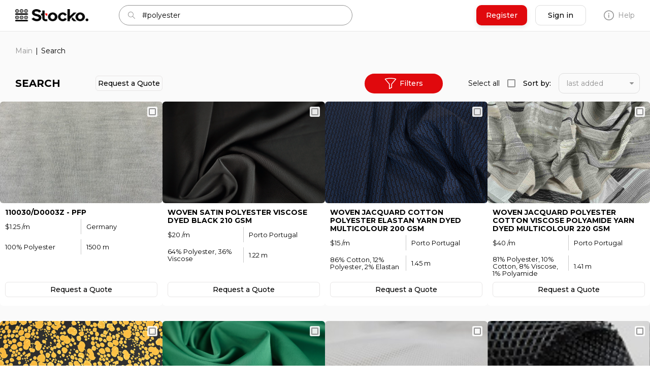

--- FILE ---
content_type: text/css
request_url: https://stocko.pro/css/main.min.css?v=1.1.92
body_size: 49104
content:
@charset "UTF-8";.bg-w{background-color:#fff}.bg-g{background-color:#fafafa;margin:0 -48px}

/*! normalize.css v8.0.1 | MIT License | github.com/necolas/normalize.css */html{-webkit-text-size-adjust:100%;line-height:1.15}body{margin:0}main{display:block}h1{font-size:2em;margin:.67em 0}hr{box-sizing:content-box;height:0;overflow:visible}pre{font-family:monospace,monospace;font-size:1em}a{background-color:transparent}abbr[title]{border-bottom:none;text-decoration:underline;-webkit-text-decoration:underline dotted;text-decoration:underline dotted}b,strong{font-weight:bolder}code,kbd,samp{font-family:monospace,monospace;font-size:1em}small{font-size:80%}sub,sup{font-size:75%;line-height:0;position:relative;vertical-align:baseline}sub{bottom:-.25em}sup{top:-.5em}img{border-style:none}button,input,optgroup,select,textarea{font-family:inherit;font-size:100%;line-height:1.15;margin:0}button,input{overflow:visible}button,select{text-transform:none}[type=button],[type=reset],[type=submit],button{-webkit-appearance:button}[type=button]::-moz-focus-inner,[type=reset]::-moz-focus-inner,[type=submit]::-moz-focus-inner,button::-moz-focus-inner{border-style:none;padding:0}[type=button]:-moz-focusring,[type=reset]:-moz-focusring,[type=submit]:-moz-focusring,button:-moz-focusring{outline:1px dotted ButtonText}fieldset{padding:.35em .75em .625em}legend{box-sizing:border-box;color:inherit;display:table;max-width:100%;padding:0;white-space:normal}progress{vertical-align:baseline}textarea{overflow:auto}[type=checkbox],[type=radio]{box-sizing:border-box;padding:0}[type=number]::-webkit-inner-spin-button,[type=number]::-webkit-outer-spin-button{height:auto}[type=search]{-webkit-appearance:textfield;outline-offset:-2px}[type=search]::-webkit-search-decoration{-webkit-appearance:none}::-webkit-file-upload-button{-webkit-appearance:button;font:inherit}details{display:block}summary{display:list-item}[hidden],template{display:none}@font-face{font-display:block;font-family:icomoon;font-style:normal;font-weight:400;src:url(/fonts/icomoon.eot?dd8902ffe6f949be0721efeff42c33a6);src:url(/fonts/icomoon.eot?dd8902ffe6f949be0721efeff42c33a6) format("embedded-opentype"),url(/fonts/icomoon.ttf?92023eecb8942cd100edd7f704077680) format("truetype"),url(/fonts/icomoon.woff?c3e1e626c5ba549d0b5e892db49580a5) format("woff"),url(/fonts/icomoon.svg?882aed4c9883df8180f09b552b2be74b) format("svg")}[class*=" icon-"],[class^=icon-]{speak:none;-webkit-font-smoothing:antialiased;-moz-osx-font-smoothing:grayscale;font-family:icomoon!important;font-style:normal;font-variant:normal;font-weight:400;line-height:1;text-transform:none}.icon-clear:before{content:"\e916"}.icon-sort:before{content:"\e915"}.icon-chevron-down:before{content:"\f078"}.icon-sign-out:before{content:"\f08b"}.icon-linkedin:before{content:"\f08c"}.icon-caret-down:before{content:"\f0d7"}.icon-twitter:before{content:"\f099"}.icon-google:before{content:"\f1a0"}.icon-youtube:before{content:"\f16a"}.icon-facebook:before{content:"\f230"}.icon-close-square:before{content:"\e914"}.icon-search-f:before{content:"\e913"}.icon-account:before{content:"\e90e"}.icon-bag:before{content:"\e90c"}.icon-cloth:before{content:"\e90d"}.icon-co-bying:before{content:"\e902"}.icon-eye:before{content:"\e906"}.icon-filter:before{content:"\e911"}.icon-info:before{content:"\e912"}.icon-palette:before{content:"\e90f"}.icon-envelope2:before{content:"\e90b"}.icon-search:before{content:"\e90a"}.icon-left:before{content:"\e905"}.icon-right:before{content:"\e908"}.icon-times:before{content:"\e909"}.icon-arrow-left:before{content:"\e907"}.icon-mobile:before{content:"\e901"}.icon-envelope:before{content:"\e910"}.icon-fax:before{content:"\e903"}.icon-map-marker:before{content:"\e904"}.icon-check:before{content:"\e900"}.icon-my-fabrics:before{background:url(/images/fabrics.svg?3e0160e9edc6ce3d4b26bd337e50942b) 50% no-repeat;content:""}.icon-red-help{background:url(/images/help-red.svg?b1942b316030338fd42c62f8cd37a8e7) 50% no-repeat}.icon-red-privacy_policy{background:url(/images/privacy-red.svg?bf70a99e99cd87a3bcf318995e58120a) 50% no-repeat}.icon-red-terms_conditions{background:url(/images/terms-red.svg?123663326069bd8295260a56fede9935) 50% no-repeat}.icon-red-log_out{background:url(/images/log-out-red.svg?cea4d87466b0560b0e8e5ec89c0afff6) 50% no-repeat}.icon-red-messages{background:url(/images/message-red.svg?b937a9808aa7485e89d0e65ed7d5281e) 50% no-repeat}.icon-my-profile{background:url(/images/my_profile.svg?95b19215c938fe00867e0a70d9da6843) 50% no-repeat}.icon-settings{background:url(/images/settings.svg?b37f703e19ec91256c764e48cd11f6cb) 50% no-repeat}.icon-red-my-fabrics{background:url(/images/fabric-red.svg?45c6b4eda4cb586a4564942e5fce911e) 50% no-repeat}.icon-close-modal{background:url(/images/close-modal.svg?7601b0ad801269ca2adacc9274fb5c6c) 50% no-repeat}.icon-delete-img:before{background:url(/images/delet-img.svg?3d823a5e305d3dc1d6df1f82ed05ab12) 50% no-repeat;content:""}.icon-plus:before{background:url(/images/plus.svg?d52a2ad2632fc85067d77814f0441a73) 50% no-repeat;content:""}.select2-container{box-sizing:border-box;display:inline-block;margin:0;position:relative;vertical-align:middle}.select2-container .select2-selection--single{box-sizing:border-box;cursor:pointer;display:block;height:28px;-moz-user-select:none;-ms-user-select:none;user-select:none;-webkit-user-select:none}.select2-container .select2-selection--single .select2-selection__rendered{display:block;overflow:hidden;padding-left:8px;padding-right:20px;text-overflow:ellipsis;white-space:nowrap}.select2-container .select2-selection--single .select2-selection__clear{position:relative}.select2-container[dir=rtl] .select2-selection--single .select2-selection__rendered{padding-left:20px;padding-right:8px}.select2-container .select2-selection--multiple{box-sizing:border-box;cursor:pointer;display:block;min-height:32px;-moz-user-select:none;-ms-user-select:none;user-select:none;-webkit-user-select:none}.select2-container .select2-selection--multiple .select2-selection__rendered{display:inline-block;overflow:hidden;padding-left:8px;text-overflow:ellipsis;white-space:nowrap}.select2-container .select2-search--inline{float:left}.select2-container .select2-search--inline .select2-search__field{border:none;box-sizing:border-box;font-size:100%;margin-top:5px;padding:0}.select2-container .select2-search--inline .select2-search__field::-webkit-search-cancel-button{-webkit-appearance:none}.select2-dropdown{background-color:#fff;border:1px solid #aaa;border-radius:4px;box-sizing:border-box;display:block;left:-100000px;position:absolute;width:100%;z-index:1051}.select2-results{display:block}.select2-results__options{list-style:none;margin:0;padding:0}.select2-results__option{padding:6px;-moz-user-select:none;-ms-user-select:none;user-select:none;-webkit-user-select:none}.select2-results__option[aria-selected]{cursor:pointer}.select2-container--open .select2-dropdown{left:0}.select2-container--open .select2-dropdown--above{border-bottom:none;border-bottom-left-radius:0;border-bottom-right-radius:0}.select2-container--open .select2-dropdown--below{border-top:none;border-top-left-radius:0;border-top-right-radius:0}.select2-search--dropdown{display:block;padding:4px}.select2-search--dropdown .select2-search__field{box-sizing:border-box;padding:4px;width:100%}.select2-search--dropdown .select2-search__field::-webkit-search-cancel-button{-webkit-appearance:none}.select2-search--dropdown.select2-search--hide{display:none}.select2-close-mask{background-color:#fff;border:0;display:block;filter:alpha(opacity=0);height:auto;left:0;margin:0;min-height:100%;min-width:100%;opacity:0;padding:0;position:fixed;top:0;width:auto;z-index:99}.select2-hidden-accessible{clip:rect(0 0 0 0)!important;border:0!important;-webkit-clip-path:inset(50%)!important;clip-path:inset(50%)!important;height:1px!important;overflow:hidden!important;padding:0!important;position:absolute!important;white-space:nowrap!important;width:1px!important}.select2-container--default .select2-selection--single{background-color:#fff;border:1px solid #aaa;border-radius:4px}.select2-container--default .select2-selection--single .select2-selection__rendered{color:#444;line-height:28px}.select2-container--default .select2-selection--single .select2-selection__clear{cursor:pointer;float:right;font-weight:700}.select2-container--default .select2-selection--single .select2-selection__placeholder{color:#999}.select2-container--default .select2-selection--single .select2-selection__arrow{height:26px;position:absolute;right:1px;top:1px;width:20px}.select2-container--default .select2-selection--single .select2-selection__arrow b{border-color:#888 transparent transparent;border-style:solid;border-width:5px 4px 0;height:0;left:50%;margin-left:-4px;margin-top:-2px;position:absolute;top:50%;width:0}.select2-container--default[dir=rtl] .select2-selection--single .select2-selection__clear{float:left}.select2-container--default[dir=rtl] .select2-selection--single .select2-selection__arrow{left:1px;right:auto}.select2-container--default.select2-container--disabled .select2-selection--single{background-color:#eee;cursor:default}.select2-container--default.select2-container--disabled .select2-selection--single .select2-selection__clear{display:none}.select2-container--default.select2-container--open .select2-selection--single .select2-selection__arrow b{border-color:transparent transparent #888;border-width:0 4px 5px}.select2-container--default .select2-selection--multiple{background-color:#fff;border:1px solid #aaa;border-radius:4px;cursor:text}.select2-container--default .select2-selection--multiple .select2-selection__rendered{box-sizing:border-box;list-style:none;margin:0;padding:0 5px;width:100%}.select2-container--default .select2-selection--multiple .select2-selection__rendered li{list-style:none}.select2-container--default .select2-selection--multiple .select2-selection__clear{cursor:pointer;float:right;font-weight:700;margin-right:10px;margin-top:5px;padding:1px}.select2-container--default .select2-selection--multiple .select2-selection__choice{background-color:#e4e4e4;border:1px solid #aaa;border-radius:4px;cursor:default;float:left;margin-right:5px;margin-top:5px;padding:0 5px}.select2-container--default .select2-selection--multiple .select2-selection__choice__remove{color:#999;cursor:pointer;display:inline-block;font-weight:700;margin-right:2px}.select2-container--default .select2-selection--multiple .select2-selection__choice__remove:hover{color:#333}.select2-container--default[dir=rtl] .select2-selection--multiple .select2-search--inline,.select2-container--default[dir=rtl] .select2-selection--multiple .select2-selection__choice{float:right}.select2-container--default[dir=rtl] .select2-selection--multiple .select2-selection__choice{margin-left:5px;margin-right:auto}.select2-container--default[dir=rtl] .select2-selection--multiple .select2-selection__choice__remove{margin-left:2px;margin-right:auto}.select2-container--default.select2-container--focus .select2-selection--multiple{border:1px solid #000;outline:0}.select2-container--default.select2-container--disabled .select2-selection--multiple{background-color:#eee;cursor:default}.select2-container--default.select2-container--disabled .select2-selection__choice__remove{display:none}.select2-container--default.select2-container--open.select2-container--above .select2-selection--multiple,.select2-container--default.select2-container--open.select2-container--above .select2-selection--single{border-top-left-radius:0;border-top-right-radius:0}.select2-container--default.select2-container--open.select2-container--below .select2-selection--multiple,.select2-container--default.select2-container--open.select2-container--below .select2-selection--single{border-bottom-left-radius:0;border-bottom-right-radius:0}.select2-container--default .select2-search--dropdown .select2-search__field{border:1px solid #aaa}.select2-container--default .select2-search--inline .select2-search__field{-webkit-appearance:textfield;background:transparent;border:none;box-shadow:none;outline:0}.select2-container--default .select2-results>.select2-results__options{max-height:200px;overflow-y:auto}.select2-container--default .select2-results__option[role=group]{padding:0}.select2-container--default .select2-results__option[aria-disabled=true]{color:#999}.select2-container--default .select2-results__option[aria-selected=true]{background-color:#ddd}.select2-container--default .select2-results__option .select2-results__option{padding-left:1em}.select2-container--default .select2-results__option .select2-results__option .select2-results__group{padding-left:0}.select2-container--default .select2-results__option .select2-results__option .select2-results__option{margin-left:-1em;padding-left:2em}.select2-container--default .select2-results__option .select2-results__option .select2-results__option .select2-results__option{margin-left:-2em;padding-left:3em}.select2-container--default .select2-results__option .select2-results__option .select2-results__option .select2-results__option .select2-results__option{margin-left:-3em;padding-left:4em}.select2-container--default .select2-results__option .select2-results__option .select2-results__option .select2-results__option .select2-results__option .select2-results__option{margin-left:-4em;padding-left:5em}.select2-container--default .select2-results__option .select2-results__option .select2-results__option .select2-results__option .select2-results__option .select2-results__option .select2-results__option{margin-left:-5em;padding-left:6em}.select2-container--default .select2-results__option--highlighted[aria-selected]{background-color:#5897fb;color:#fff}.select2-container--default .select2-results__group{cursor:default;display:block;padding:6px}.select2-container--classic .select2-selection--single{background-color:#f7f7f7;background-image:linear-gradient(180deg,#fff 50%,#eee);background-repeat:repeat-x;border:1px solid #aaa;border-radius:4px;filter:progid:DXImageTransform.Microsoft.gradient(startColorstr="#FFFFFFFF",endColorstr="#FFEEEEEE",GradientType=0);outline:0}.select2-container--classic .select2-selection--single:focus{border:1px solid #5897fb}.select2-container--classic .select2-selection--single .select2-selection__rendered{color:#444;line-height:28px}.select2-container--classic .select2-selection--single .select2-selection__clear{cursor:pointer;float:right;font-weight:700;margin-right:10px}.select2-container--classic .select2-selection--single .select2-selection__placeholder{color:#999}.select2-container--classic .select2-selection--single .select2-selection__arrow{background-color:#ddd;background-image:linear-gradient(180deg,#eee 50%,#ccc);background-repeat:repeat-x;border:none;border-bottom-right-radius:4px;border-left:1px solid #aaa;border-top-right-radius:4px;filter:progid:DXImageTransform.Microsoft.gradient(startColorstr="#FFEEEEEE",endColorstr="#FFCCCCCC",GradientType=0);height:26px;position:absolute;right:1px;top:1px;width:20px}.select2-container--classic .select2-selection--single .select2-selection__arrow b{border-color:#888 transparent transparent;border-style:solid;border-width:5px 4px 0;height:0;left:50%;margin-left:-4px;margin-top:-2px;position:absolute;top:50%;width:0}.select2-container--classic[dir=rtl] .select2-selection--single .select2-selection__clear{float:left}.select2-container--classic[dir=rtl] .select2-selection--single .select2-selection__arrow{border:none;border-radius:0;border-bottom-left-radius:4px;border-right:1px solid #aaa;border-top-left-radius:4px;left:1px;right:auto}.select2-container--classic.select2-container--open .select2-selection--single{border:1px solid #5897fb}.select2-container--classic.select2-container--open .select2-selection--single .select2-selection__arrow{background:transparent;border:none}.select2-container--classic.select2-container--open .select2-selection--single .select2-selection__arrow b{border-color:transparent transparent #888;border-width:0 4px 5px}.select2-container--classic.select2-container--open.select2-container--above .select2-selection--single{background-image:linear-gradient(180deg,#fff 0,#eee 50%);background-repeat:repeat-x;border-top:none;border-top-left-radius:0;border-top-right-radius:0;filter:progid:DXImageTransform.Microsoft.gradient(startColorstr="#FFFFFFFF",endColorstr="#FFEEEEEE",GradientType=0)}.select2-container--classic.select2-container--open.select2-container--below .select2-selection--single{background-image:linear-gradient(180deg,#eee 50%,#fff);background-repeat:repeat-x;border-bottom:none;border-bottom-left-radius:0;border-bottom-right-radius:0;filter:progid:DXImageTransform.Microsoft.gradient(startColorstr="#FFEEEEEE",endColorstr="#FFFFFFFF",GradientType=0)}.select2-container--classic .select2-selection--multiple{background-color:#fff;border:1px solid #aaa;border-radius:4px;cursor:text;outline:0}.select2-container--classic .select2-selection--multiple:focus{border:1px solid #5897fb}.select2-container--classic .select2-selection--multiple .select2-selection__rendered{list-style:none;margin:0;padding:0 5px}.select2-container--classic .select2-selection--multiple .select2-selection__clear{display:none}.select2-container--classic .select2-selection--multiple .select2-selection__choice{background-color:#e4e4e4;border:1px solid #aaa;border-radius:4px;cursor:default;float:left;margin-right:5px;margin-top:5px;padding:0 5px}.select2-container--classic .select2-selection--multiple .select2-selection__choice__remove{color:#888;cursor:pointer;display:inline-block;font-weight:700;margin-right:2px}.select2-container--classic .select2-selection--multiple .select2-selection__choice__remove:hover{color:#555}.select2-container--classic[dir=rtl] .select2-selection--multiple .select2-selection__choice{float:right;margin-left:5px;margin-right:auto}.select2-container--classic[dir=rtl] .select2-selection--multiple .select2-selection__choice__remove{margin-left:2px;margin-right:auto}.select2-container--classic.select2-container--open .select2-selection--multiple{border:1px solid #5897fb}.select2-container--classic.select2-container--open.select2-container--above .select2-selection--multiple{border-top:none;border-top-left-radius:0;border-top-right-radius:0}.select2-container--classic.select2-container--open.select2-container--below .select2-selection--multiple{border-bottom:none;border-bottom-left-radius:0;border-bottom-right-radius:0}.select2-container--classic .select2-search--dropdown .select2-search__field{border:1px solid #aaa;outline:0}.select2-container--classic .select2-search--inline .select2-search__field{box-shadow:none;outline:0}.select2-container--classic .select2-dropdown{background-color:#fff;border:1px solid transparent}.select2-container--classic .select2-dropdown--above{border-bottom:none}.select2-container--classic .select2-dropdown--below{border-top:none}.select2-container--classic .select2-results>.select2-results__options{max-height:200px;overflow-y:auto}.select2-container--classic .select2-results__option[role=group]{padding:0}.select2-container--classic .select2-results__option[aria-disabled=true]{color:grey}.select2-container--classic .select2-results__option--highlighted[aria-selected]{background-color:#3875d7;color:#fff}.select2-container--classic .select2-results__group{cursor:default;display:block;padding:6px}.select2-container--classic.select2-container--open .select2-dropdown{border-color:#5897fb}

/*! Image Uploader - v1.2.3 - 26/11/2019
 * Copyright (c) 2019 Christian Bayer; Licensed MIT */.image-uploader{display:flex;justify-content:space-between;position:relative}.image-uploader input[type=file]{height:0;opacity:0;position:absolute;width:0;z-index:-1}.image-uploader .uploaded{display:flex;flex-wrap:wrap;line-height:0;margin:-5px -10px;width:228px}.image-uploader .uploaded .uploaded-image{cursor:default;height:0;margin:5px;padding-bottom:20%;position:relative;width:20%}.image-uploader .uploaded .uploaded-image img{height:100%;-o-object-fit:cover;object-fit:cover;position:absolute;width:100%}.image-uploader .uploaded .uploaded-image .delete-image{-webkit-appearance:none;background-color:rgba(0,0,0,.5);border:none;border-radius:50%;cursor:pointer;display:none;line-height:1;padding:4px;position:absolute;right:.2rem;top:.2rem}.image-uploader .uploaded .uploaded-image:hover .delete-image{display:block}.image-uploader .uploaded .uploaded-image .delete-image i{color:#fff;display:block;font-size:10px;height:10px;line-height:10px;width:10px}.colorpicker{display:none;font-family:Arial,Helvetica,sans-serif;height:176px;overflow:hidden;position:absolute;width:356px}.colorpicker_color{background:red;cursor:crosshair;left:14px;overflow:hidden;top:13px}.colorpicker_color,.colorpicker_color div{height:150px;position:absolute;width:150px}.colorpicker_color div{left:0;top:0}.colorpicker_color div div{height:11px;left:0;margin:-5px 0 0 -5px;overflow:hidden;position:absolute;top:0;width:11px}.colorpicker_hue{cursor:n-resize;height:150px;left:171px;position:absolute;top:13px;width:35px}.colorpicker_hue div{height:9px;left:0;margin:-4px 0 0;overflow:hidden;position:absolute;width:35px}.colorpicker_new_color{left:213px}.colorpicker_current_color,.colorpicker_new_color{background:red;height:30px;position:absolute;top:13px;width:60px}.colorpicker_current_color{left:283px}.colorpicker input{background-color:transparent;border:1px solid transparent;color:#898989;font-family:Arial,Helvetica,sans-serif;font-size:10px;height:11px;margin:0;padding:0;position:absolute;right:11px;text-align:right;top:4px}.colorpicker_hex{height:22px;left:212px;position:absolute;top:142px;width:72px}.colorpicker_hex input{right:6px}.colorpicker_field{background-position:top;height:22px;position:absolute;width:62px}.colorpicker_field span{cursor:n-resize;height:22px;overflow:hidden;position:absolute;right:0;top:0;width:12px}.colorpicker_rgb_r{left:212px;top:52px}.colorpicker_rgb_g{left:212px;top:82px}.colorpicker_rgb_b{left:212px;top:112px}.colorpicker_hsb_h{left:282px;top:52px}.colorpicker_hsb_s{left:282px;top:82px}.colorpicker_hsb_b{left:282px;top:112px}.colorpicker_submit{height:22px;left:322px;overflow:hidden;position:absolute;top:142px;width:22px}.colorpicker_focus{background-position:50%}.colorpicker_hex.colorpicker_focus,.colorpicker_slider,.colorpicker_submit.colorpicker_focus{background-position:bottom}.color-pick .colorpicker{background:unset;display:flex!important;flex-direction:row-reverse;height:unset;width:unset}.color-pick .colorpicker_color,.color-pick .colorpicker_hue,.color-pick .colorpicker_new_color{left:unset;position:relative;top:unset}.color-pick .colorpicker_current_color,.color-pick .colorpicker_field,.color-pick .colorpicker_hex,.color-pick .colorpicker_submit{display:none}.color-pick .colorpicker_new_color{border-radius:10px 0 0 10px;flex-grow:1;height:unset;width:unset;z-index:1}.color-pick .colorpicker_hue{background:linear-gradient(0deg,red 0,#ff0 17%,#0f0 33%,#0ff 50%,#00f 66%,#f0f 83%,red);width:6px;z-index:2}.color-pick .colorpicker_hue div{background:unset;border:1px solid #dadada;border-radius:50%;height:16px;left:50%;transform:translateX(-50%);width:16px}.color-pick .colorpicker_color{border-radius:0 10px 10px 0}.color-pick .colorpicker_color:before{background:linear-gradient(90deg,#fff 0,hsla(0,0%,100%,0));bottom:0;content:"";left:0;position:absolute;right:0;top:0}.color-pick .colorpicker_color div{background:linear-gradient(180deg,transparent 0,#000)}.color-pick .colorpicker_color div div{background:unset;background-color:hsla(0,0%,77%,.2);border:1px solid #dadada;border-radius:50%;height:10px;width:10px}.mCustomScrollbar{touch-action:pinch-zoom}.mCustomScrollbar.mCS_no_scrollbar,.mCustomScrollbar.mCS_touch_action{touch-action:auto}.mCustomScrollBox{direction:ltr;height:100%;max-width:100%;outline:none;overflow:hidden;position:relative}.mCSB_container{height:auto;overflow:hidden;width:auto}.mCSB_inside>.mCSB_container{margin-right:30px}.mCSB_container.mCS_no_scrollbar_y.mCS_y_hidden{margin-right:0}.mCS-dir-rtl>.mCSB_inside>.mCSB_container{margin-left:30px;margin-right:0}.mCS-dir-rtl>.mCSB_inside>.mCSB_container.mCS_no_scrollbar_y.mCS_y_hidden{margin-left:0}.mCSB_scrollTools{bottom:0;height:auto;left:auto;position:absolute;right:0;top:0;width:16px}.mCSB_outside+.mCSB_scrollTools{right:-26px}.mCS-dir-rtl>.mCSB_inside>.mCSB_scrollTools,.mCS-dir-rtl>.mCSB_outside+.mCSB_scrollTools{left:0;right:auto}.mCS-dir-rtl>.mCSB_outside+.mCSB_scrollTools{left:-26px}.mCSB_scrollTools .mCSB_draggerContainer{bottom:0;height:auto;left:0;position:absolute;right:0;top:0}.mCSB_scrollTools a+.mCSB_draggerContainer{margin:20px 0}.mCSB_scrollTools .mCSB_draggerRail{border-radius:16px;height:100%;margin:0 auto;width:2px}.mCSB_scrollTools .mCSB_dragger{cursor:pointer;height:30px;width:100%;z-index:1}.mCSB_scrollTools .mCSB_dragger .mCSB_dragger_bar{border-radius:16px;height:100%;margin:0 auto;position:relative;text-align:center;width:4px}.mCSB_scrollTools_vertical.mCSB_scrollTools_onDrag_expand .mCSB_dragger.mCSB_dragger_onDrag_expanded .mCSB_dragger_bar,.mCSB_scrollTools_vertical.mCSB_scrollTools_onDrag_expand .mCSB_draggerContainer:hover .mCSB_dragger .mCSB_dragger_bar{width:12px}.mCSB_scrollTools_vertical.mCSB_scrollTools_onDrag_expand .mCSB_dragger.mCSB_dragger_onDrag_expanded+.mCSB_draggerRail,.mCSB_scrollTools_vertical.mCSB_scrollTools_onDrag_expand .mCSB_draggerContainer:hover .mCSB_draggerRail{width:8px}.mCSB_scrollTools .mCSB_buttonDown,.mCSB_scrollTools .mCSB_buttonUp{cursor:pointer;display:block;height:20px;margin:0 auto;overflow:hidden;position:absolute;width:100%}.mCSB_scrollTools .mCSB_buttonDown{bottom:0}.mCSB_horizontal.mCSB_inside>.mCSB_container{margin-bottom:30px;margin-right:0}.mCSB_horizontal.mCSB_outside>.mCSB_container{min-height:100%}.mCSB_horizontal>.mCSB_container.mCS_no_scrollbar_x.mCS_x_hidden{margin-bottom:0}.mCSB_scrollTools.mCSB_scrollTools_horizontal{bottom:0;height:16px;left:0;right:0;top:auto;width:auto}.mCustomScrollBox+.mCSB_scrollTools+.mCSB_scrollTools.mCSB_scrollTools_horizontal,.mCustomScrollBox+.mCSB_scrollTools.mCSB_scrollTools_horizontal{bottom:-26px}.mCSB_scrollTools.mCSB_scrollTools_horizontal a+.mCSB_draggerContainer{margin:0 20px}.mCSB_scrollTools.mCSB_scrollTools_horizontal .mCSB_draggerRail{height:2px;margin:7px 0;width:100%}.mCSB_scrollTools.mCSB_scrollTools_horizontal .mCSB_dragger{height:100%;left:0;width:30px}.mCSB_scrollTools.mCSB_scrollTools_horizontal .mCSB_dragger .mCSB_dragger_bar{height:4px;margin:6px auto;width:100%}.mCSB_scrollTools_horizontal.mCSB_scrollTools_onDrag_expand .mCSB_dragger.mCSB_dragger_onDrag_expanded .mCSB_dragger_bar,.mCSB_scrollTools_horizontal.mCSB_scrollTools_onDrag_expand .mCSB_draggerContainer:hover .mCSB_dragger .mCSB_dragger_bar{height:12px;margin:2px auto}.mCSB_scrollTools_horizontal.mCSB_scrollTools_onDrag_expand .mCSB_dragger.mCSB_dragger_onDrag_expanded+.mCSB_draggerRail,.mCSB_scrollTools_horizontal.mCSB_scrollTools_onDrag_expand .mCSB_draggerContainer:hover .mCSB_draggerRail{height:8px;margin:4px 0}.mCSB_scrollTools.mCSB_scrollTools_horizontal .mCSB_buttonLeft,.mCSB_scrollTools.mCSB_scrollTools_horizontal .mCSB_buttonRight{cursor:pointer;display:block;height:100%;margin:0 auto;overflow:hidden;position:absolute;width:20px}.mCSB_scrollTools.mCSB_scrollTools_horizontal .mCSB_buttonLeft{left:0}.mCSB_scrollTools.mCSB_scrollTools_horizontal .mCSB_buttonRight{right:0}.mCSB_container_wrapper{bottom:0;height:auto;left:0;margin-bottom:30px;margin-right:30px;overflow:hidden;position:absolute;right:0;top:0;width:auto}.mCSB_container_wrapper>.mCSB_container{box-sizing:border-box;padding-bottom:30px;padding-right:30px}.mCSB_vertical_horizontal>.mCSB_scrollTools.mCSB_scrollTools_vertical{bottom:20px}.mCSB_vertical_horizontal>.mCSB_scrollTools.mCSB_scrollTools_horizontal{right:20px}.mCSB_container_wrapper.mCS_no_scrollbar_x.mCS_x_hidden+.mCSB_scrollTools.mCSB_scrollTools_vertical{bottom:0}.mCS-dir-rtl>.mCustomScrollBox.mCSB_vertical_horizontal.mCSB_inside>.mCSB_scrollTools.mCSB_scrollTools_horizontal,.mCSB_container_wrapper.mCS_no_scrollbar_y.mCS_y_hidden+.mCSB_scrollTools~.mCSB_scrollTools.mCSB_scrollTools_horizontal{right:0}.mCS-dir-rtl>.mCustomScrollBox.mCSB_vertical_horizontal.mCSB_inside>.mCSB_scrollTools.mCSB_scrollTools_horizontal{left:20px}.mCS-dir-rtl>.mCustomScrollBox.mCSB_vertical_horizontal.mCSB_inside>.mCSB_container_wrapper.mCS_no_scrollbar_y.mCS_y_hidden+.mCSB_scrollTools~.mCSB_scrollTools.mCSB_scrollTools_horizontal{left:0}.mCS-dir-rtl>.mCSB_inside>.mCSB_container_wrapper{margin-left:30px;margin-right:0}.mCSB_container_wrapper.mCS_no_scrollbar_y.mCS_y_hidden>.mCSB_container{padding-right:0}.mCSB_container_wrapper.mCS_no_scrollbar_x.mCS_x_hidden>.mCSB_container{padding-bottom:0}.mCustomScrollBox.mCSB_vertical_horizontal.mCSB_inside>.mCSB_container_wrapper.mCS_no_scrollbar_y.mCS_y_hidden{margin-left:0;margin-right:0}.mCustomScrollBox.mCSB_vertical_horizontal.mCSB_inside>.mCSB_container_wrapper.mCS_no_scrollbar_x.mCS_x_hidden{margin-bottom:0}.mCSB_scrollTools,.mCSB_scrollTools .mCSB_buttonDown,.mCSB_scrollTools .mCSB_buttonLeft,.mCSB_scrollTools .mCSB_buttonRight,.mCSB_scrollTools .mCSB_buttonUp,.mCSB_scrollTools .mCSB_dragger .mCSB_dragger_bar{transition:opacity .2s ease-in-out,background-color .2s ease-in-out}.mCSB_scrollTools_horizontal.mCSB_scrollTools_onDrag_expand .mCSB_draggerRail,.mCSB_scrollTools_horizontal.mCSB_scrollTools_onDrag_expand .mCSB_dragger_bar,.mCSB_scrollTools_vertical.mCSB_scrollTools_onDrag_expand .mCSB_draggerRail,.mCSB_scrollTools_vertical.mCSB_scrollTools_onDrag_expand .mCSB_dragger_bar{transition:width .2s ease-out .2s,height .2s ease-out .2s,margin-left .2s ease-out .2s,margin-right .2s ease-out .2s,margin-top .2s ease-out .2s,margin-bottom .2s ease-out .2s,opacity .2s ease-in-out,background-color .2s ease-in-out}.mCSB_scrollTools{filter:"alpha(opacity=75)";-ms-filter:"alpha(opacity=75)";opacity:.75}.mCS-autoHide>.mCustomScrollBox>.mCSB_scrollTools,.mCS-autoHide>.mCustomScrollBox~.mCSB_scrollTools{filter:"alpha(opacity=0)";-ms-filter:"alpha(opacity=0)";opacity:0}.mCS-autoHide:hover>.mCustomScrollBox>.mCSB_scrollTools,.mCS-autoHide:hover>.mCustomScrollBox~.mCSB_scrollTools,.mCustomScrollBox:hover>.mCSB_scrollTools,.mCustomScrollBox:hover~.mCSB_scrollTools,.mCustomScrollbar>.mCustomScrollBox>.mCSB_scrollTools.mCSB_scrollTools_onDrag,.mCustomScrollbar>.mCustomScrollBox~.mCSB_scrollTools.mCSB_scrollTools_onDrag{filter:"alpha(opacity=100)";-ms-filter:"alpha(opacity=100)";opacity:1}.mCSB_scrollTools .mCSB_draggerRail{background-color:#000;background-color:rgba(0,0,0,.4);filter:"alpha(opacity=40)";-ms-filter:"alpha(opacity=40)"}.mCSB_scrollTools .mCSB_dragger .mCSB_dragger_bar{background-color:#fff;background-color:hsla(0,0%,100%,.75);filter:"alpha(opacity=75)";-ms-filter:"alpha(opacity=75)"}.mCSB_scrollTools .mCSB_dragger:hover .mCSB_dragger_bar{background-color:#fff;background-color:hsla(0,0%,100%,.85);filter:"alpha(opacity=85)";-ms-filter:"alpha(opacity=85)"}.mCSB_scrollTools .mCSB_dragger.mCSB_dragger_onDrag .mCSB_dragger_bar,.mCSB_scrollTools .mCSB_dragger:active .mCSB_dragger_bar{background-color:#fff;background-color:hsla(0,0%,100%,.9)}.mCSB_scrollTools .mCSB_buttonDown,.mCSB_scrollTools .mCSB_buttonLeft,.mCSB_scrollTools .mCSB_buttonRight,.mCSB_scrollTools .mCSB_buttonUp{background-image:url(/images/mCSB_buttons.png?5b35a39c5f877ba43637e183a0d6c425);background-repeat:no-repeat;filter:"alpha(opacity=40)";-ms-filter:"alpha(opacity=40)";opacity:.4}.mCSB_scrollTools .mCSB_buttonUp{background-position:0 0}.mCSB_scrollTools .mCSB_buttonDown{background-position:0 -20px}.mCSB_scrollTools .mCSB_buttonLeft{background-position:0 -40px}.mCSB_scrollTools .mCSB_buttonRight{background-position:0 -56px}.mCSB_scrollTools .mCSB_buttonDown:hover,.mCSB_scrollTools .mCSB_buttonLeft:hover,.mCSB_scrollTools .mCSB_buttonRight:hover,.mCSB_scrollTools .mCSB_buttonUp:hover{filter:"alpha(opacity=75)";-ms-filter:"alpha(opacity=75)";opacity:.75}.mCSB_scrollTools .mCSB_buttonDown:active,.mCSB_scrollTools .mCSB_buttonLeft:active,.mCSB_scrollTools .mCSB_buttonRight:active,.mCSB_scrollTools .mCSB_buttonUp:active{filter:"alpha(opacity=90)";-ms-filter:"alpha(opacity=90)";opacity:.9}.mCS-dark.mCSB_scrollTools .mCSB_draggerRail{background-color:#000;background-color:rgba(0,0,0,.15)}.mCS-dark.mCSB_scrollTools .mCSB_dragger .mCSB_dragger_bar{background-color:#000;background-color:rgba(0,0,0,.75)}.mCS-dark.mCSB_scrollTools .mCSB_dragger:hover .mCSB_dragger_bar{background-color:rgba(0,0,0,.85)}.mCS-dark.mCSB_scrollTools .mCSB_dragger.mCSB_dragger_onDrag .mCSB_dragger_bar,.mCS-dark.mCSB_scrollTools .mCSB_dragger:active .mCSB_dragger_bar{background-color:rgba(0,0,0,.9)}.mCS-dark.mCSB_scrollTools .mCSB_buttonUp{background-position:-80px 0}.mCS-dark.mCSB_scrollTools .mCSB_buttonDown{background-position:-80px -20px}.mCS-dark.mCSB_scrollTools .mCSB_buttonLeft{background-position:-80px -40px}.mCS-dark.mCSB_scrollTools .mCSB_buttonRight{background-position:-80px -56px}.mCS-dark-2.mCSB_scrollTools .mCSB_draggerRail,.mCS-light-2.mCSB_scrollTools .mCSB_draggerRail{background-color:#fff;background-color:hsla(0,0%,100%,.1);border-radius:1px;width:4px}.mCS-dark-2.mCSB_scrollTools .mCSB_dragger .mCSB_dragger_bar,.mCS-light-2.mCSB_scrollTools .mCSB_dragger .mCSB_dragger_bar{background-color:#fff;background-color:hsla(0,0%,100%,.75);border-radius:1px;width:4px}.mCS-dark-2.mCSB_scrollTools_horizontal .mCSB_dragger .mCSB_dragger_bar,.mCS-dark-2.mCSB_scrollTools_horizontal .mCSB_draggerRail,.mCS-light-2.mCSB_scrollTools_horizontal .mCSB_dragger .mCSB_dragger_bar,.mCS-light-2.mCSB_scrollTools_horizontal .mCSB_draggerRail{height:4px;margin:6px auto;width:100%}.mCS-light-2.mCSB_scrollTools .mCSB_dragger:hover .mCSB_dragger_bar{background-color:#fff;background-color:hsla(0,0%,100%,.85)}.mCS-light-2.mCSB_scrollTools .mCSB_dragger.mCSB_dragger_onDrag .mCSB_dragger_bar,.mCS-light-2.mCSB_scrollTools .mCSB_dragger:active .mCSB_dragger_bar{background-color:#fff;background-color:hsla(0,0%,100%,.9)}.mCS-light-2.mCSB_scrollTools .mCSB_buttonUp{background-position:-32px 0}.mCS-light-2.mCSB_scrollTools .mCSB_buttonDown{background-position:-32px -20px}.mCS-light-2.mCSB_scrollTools .mCSB_buttonLeft{background-position:-40px -40px}.mCS-light-2.mCSB_scrollTools .mCSB_buttonRight{background-position:-40px -56px}.mCS-dark-2.mCSB_scrollTools .mCSB_draggerRail{background-color:#000;background-color:rgba(0,0,0,.1);border-radius:1px}.mCS-dark-2.mCSB_scrollTools .mCSB_dragger .mCSB_dragger_bar{background-color:#000;background-color:rgba(0,0,0,.75);border-radius:1px}.mCS-dark-2.mCSB_scrollTools .mCSB_dragger:hover .mCSB_dragger_bar{background-color:#000;background-color:rgba(0,0,0,.85)}.mCS-dark-2.mCSB_scrollTools .mCSB_dragger.mCSB_dragger_onDrag .mCSB_dragger_bar,.mCS-dark-2.mCSB_scrollTools .mCSB_dragger:active .mCSB_dragger_bar{background-color:#000;background-color:rgba(0,0,0,.9)}.mCS-dark-2.mCSB_scrollTools .mCSB_buttonUp{background-position:-112px 0}.mCS-dark-2.mCSB_scrollTools .mCSB_buttonDown{background-position:-112px -20px}.mCS-dark-2.mCSB_scrollTools .mCSB_buttonLeft{background-position:-120px -40px}.mCS-dark-2.mCSB_scrollTools .mCSB_buttonRight{background-position:-120px -56px}.mCS-dark-thick.mCSB_scrollTools .mCSB_draggerRail,.mCS-light-thick.mCSB_scrollTools .mCSB_draggerRail{background-color:#fff;background-color:hsla(0,0%,100%,.1);border-radius:2px;width:4px}.mCS-dark-thick.mCSB_scrollTools .mCSB_dragger .mCSB_dragger_bar,.mCS-light-thick.mCSB_scrollTools .mCSB_dragger .mCSB_dragger_bar{background-color:#fff;background-color:hsla(0,0%,100%,.75);border-radius:2px;width:6px}.mCS-dark-thick.mCSB_scrollTools_horizontal .mCSB_draggerRail,.mCS-light-thick.mCSB_scrollTools_horizontal .mCSB_draggerRail{height:4px;margin:6px 0;width:100%}.mCS-dark-thick.mCSB_scrollTools_horizontal .mCSB_dragger .mCSB_dragger_bar,.mCS-light-thick.mCSB_scrollTools_horizontal .mCSB_dragger .mCSB_dragger_bar{height:6px;margin:5px auto;width:100%}.mCS-light-thick.mCSB_scrollTools .mCSB_dragger:hover .mCSB_dragger_bar{background-color:#fff;background-color:hsla(0,0%,100%,.85)}.mCS-light-thick.mCSB_scrollTools .mCSB_dragger.mCSB_dragger_onDrag .mCSB_dragger_bar,.mCS-light-thick.mCSB_scrollTools .mCSB_dragger:active .mCSB_dragger_bar{background-color:#fff;background-color:hsla(0,0%,100%,.9)}.mCS-light-thick.mCSB_scrollTools .mCSB_buttonUp{background-position:-16px 0}.mCS-light-thick.mCSB_scrollTools .mCSB_buttonDown{background-position:-16px -20px}.mCS-light-thick.mCSB_scrollTools .mCSB_buttonLeft{background-position:-20px -40px}.mCS-light-thick.mCSB_scrollTools .mCSB_buttonRight{background-position:-20px -56px}.mCS-dark-thick.mCSB_scrollTools .mCSB_draggerRail{background-color:#000;background-color:rgba(0,0,0,.1);border-radius:2px}.mCS-dark-thick.mCSB_scrollTools .mCSB_dragger .mCSB_dragger_bar{background-color:#000;background-color:rgba(0,0,0,.75);border-radius:2px}.mCS-dark-thick.mCSB_scrollTools .mCSB_dragger:hover .mCSB_dragger_bar{background-color:#000;background-color:rgba(0,0,0,.85)}.mCS-dark-thick.mCSB_scrollTools .mCSB_dragger.mCSB_dragger_onDrag .mCSB_dragger_bar,.mCS-dark-thick.mCSB_scrollTools .mCSB_dragger:active .mCSB_dragger_bar{background-color:#000;background-color:rgba(0,0,0,.9)}.mCS-dark-thick.mCSB_scrollTools .mCSB_buttonUp{background-position:-96px 0}.mCS-dark-thick.mCSB_scrollTools .mCSB_buttonDown{background-position:-96px -20px}.mCS-dark-thick.mCSB_scrollTools .mCSB_buttonLeft{background-position:-100px -40px}.mCS-dark-thick.mCSB_scrollTools .mCSB_buttonRight{background-position:-100px -56px}.mCS-light-thin.mCSB_scrollTools .mCSB_draggerRail{background-color:#fff;background-color:hsla(0,0%,100%,.1)}.mCS-dark-thin.mCSB_scrollTools .mCSB_dragger .mCSB_dragger_bar,.mCS-light-thin.mCSB_scrollTools .mCSB_dragger .mCSB_dragger_bar{width:2px}.mCS-dark-thin.mCSB_scrollTools_horizontal .mCSB_draggerRail,.mCS-light-thin.mCSB_scrollTools_horizontal .mCSB_draggerRail{width:100%}.mCS-dark-thin.mCSB_scrollTools_horizontal .mCSB_dragger .mCSB_dragger_bar,.mCS-light-thin.mCSB_scrollTools_horizontal .mCSB_dragger .mCSB_dragger_bar{height:2px;margin:7px auto;width:100%}.mCS-dark-thin.mCSB_scrollTools .mCSB_draggerRail{background-color:#000;background-color:rgba(0,0,0,.15)}.mCS-dark-thin.mCSB_scrollTools .mCSB_dragger .mCSB_dragger_bar{background-color:#000;background-color:rgba(0,0,0,.75)}.mCS-dark-thin.mCSB_scrollTools .mCSB_dragger:hover .mCSB_dragger_bar{background-color:#000;background-color:rgba(0,0,0,.85)}.mCS-dark-thin.mCSB_scrollTools .mCSB_dragger.mCSB_dragger_onDrag .mCSB_dragger_bar,.mCS-dark-thin.mCSB_scrollTools .mCSB_dragger:active .mCSB_dragger_bar{background-color:#000;background-color:rgba(0,0,0,.9)}.mCS-dark-thin.mCSB_scrollTools .mCSB_buttonUp{background-position:-80px 0}.mCS-dark-thin.mCSB_scrollTools .mCSB_buttonDown{background-position:-80px -20px}.mCS-dark-thin.mCSB_scrollTools .mCSB_buttonLeft{background-position:-80px -40px}.mCS-dark-thin.mCSB_scrollTools .mCSB_buttonRight{background-position:-80px -56px}.mCS-rounded.mCSB_scrollTools .mCSB_draggerRail{background-color:#fff;background-color:hsla(0,0%,100%,.15)}.mCS-rounded-dark.mCSB_scrollTools .mCSB_dragger,.mCS-rounded-dots-dark.mCSB_scrollTools .mCSB_dragger,.mCS-rounded-dots.mCSB_scrollTools .mCSB_dragger,.mCS-rounded.mCSB_scrollTools .mCSB_dragger{height:14px}.mCS-rounded-dark.mCSB_scrollTools .mCSB_dragger .mCSB_dragger_bar,.mCS-rounded-dots-dark.mCSB_scrollTools .mCSB_dragger .mCSB_dragger_bar,.mCS-rounded-dots.mCSB_scrollTools .mCSB_dragger .mCSB_dragger_bar,.mCS-rounded.mCSB_scrollTools .mCSB_dragger .mCSB_dragger_bar{margin:0 1px;width:14px}.mCS-rounded-dark.mCSB_scrollTools_horizontal .mCSB_dragger,.mCS-rounded-dots-dark.mCSB_scrollTools_horizontal .mCSB_dragger,.mCS-rounded-dots.mCSB_scrollTools_horizontal .mCSB_dragger,.mCS-rounded.mCSB_scrollTools_horizontal .mCSB_dragger{width:14px}.mCS-rounded-dark.mCSB_scrollTools_horizontal .mCSB_dragger .mCSB_dragger_bar,.mCS-rounded-dots-dark.mCSB_scrollTools_horizontal .mCSB_dragger .mCSB_dragger_bar,.mCS-rounded-dots.mCSB_scrollTools_horizontal .mCSB_dragger .mCSB_dragger_bar,.mCS-rounded.mCSB_scrollTools_horizontal .mCSB_dragger .mCSB_dragger_bar{height:14px;margin:1px 0}.mCS-rounded-dark.mCSB_scrollTools_vertical.mCSB_scrollTools_onDrag_expand .mCSB_dragger.mCSB_dragger_onDrag_expanded .mCSB_dragger_bar,.mCS-rounded-dark.mCSB_scrollTools_vertical.mCSB_scrollTools_onDrag_expand .mCSB_draggerContainer:hover .mCSB_dragger .mCSB_dragger_bar,.mCS-rounded.mCSB_scrollTools_vertical.mCSB_scrollTools_onDrag_expand .mCSB_dragger.mCSB_dragger_onDrag_expanded .mCSB_dragger_bar,.mCS-rounded.mCSB_scrollTools_vertical.mCSB_scrollTools_onDrag_expand .mCSB_draggerContainer:hover .mCSB_dragger .mCSB_dragger_bar{height:16px;margin:-1px 0;width:16px}.mCS-rounded-dark.mCSB_scrollTools_vertical.mCSB_scrollTools_onDrag_expand .mCSB_dragger.mCSB_dragger_onDrag_expanded+.mCSB_draggerRail,.mCS-rounded-dark.mCSB_scrollTools_vertical.mCSB_scrollTools_onDrag_expand .mCSB_draggerContainer:hover .mCSB_draggerRail,.mCS-rounded.mCSB_scrollTools_vertical.mCSB_scrollTools_onDrag_expand .mCSB_dragger.mCSB_dragger_onDrag_expanded+.mCSB_draggerRail,.mCS-rounded.mCSB_scrollTools_vertical.mCSB_scrollTools_onDrag_expand .mCSB_draggerContainer:hover .mCSB_draggerRail{width:4px}.mCS-rounded-dark.mCSB_scrollTools_horizontal.mCSB_scrollTools_onDrag_expand .mCSB_dragger.mCSB_dragger_onDrag_expanded .mCSB_dragger_bar,.mCS-rounded-dark.mCSB_scrollTools_horizontal.mCSB_scrollTools_onDrag_expand .mCSB_draggerContainer:hover .mCSB_dragger .mCSB_dragger_bar,.mCS-rounded.mCSB_scrollTools_horizontal.mCSB_scrollTools_onDrag_expand .mCSB_dragger.mCSB_dragger_onDrag_expanded .mCSB_dragger_bar,.mCS-rounded.mCSB_scrollTools_horizontal.mCSB_scrollTools_onDrag_expand .mCSB_draggerContainer:hover .mCSB_dragger .mCSB_dragger_bar{height:16px;margin:0 -1px;width:16px}.mCS-rounded-dark.mCSB_scrollTools_horizontal.mCSB_scrollTools_onDrag_expand .mCSB_dragger.mCSB_dragger_onDrag_expanded+.mCSB_draggerRail,.mCS-rounded-dark.mCSB_scrollTools_horizontal.mCSB_scrollTools_onDrag_expand .mCSB_draggerContainer:hover .mCSB_draggerRail,.mCS-rounded.mCSB_scrollTools_horizontal.mCSB_scrollTools_onDrag_expand .mCSB_dragger.mCSB_dragger_onDrag_expanded+.mCSB_draggerRail,.mCS-rounded.mCSB_scrollTools_horizontal.mCSB_scrollTools_onDrag_expand .mCSB_draggerContainer:hover .mCSB_draggerRail{height:4px;margin:6px 0}.mCS-rounded.mCSB_scrollTools .mCSB_buttonUp{background-position:0 -72px}.mCS-rounded.mCSB_scrollTools .mCSB_buttonDown{background-position:0 -92px}.mCS-rounded.mCSB_scrollTools .mCSB_buttonLeft{background-position:0 -112px}.mCS-rounded.mCSB_scrollTools .mCSB_buttonRight{background-position:0 -128px}.mCS-rounded-dark.mCSB_scrollTools .mCSB_dragger .mCSB_dragger_bar,.mCS-rounded-dots-dark.mCSB_scrollTools .mCSB_dragger .mCSB_dragger_bar{background-color:#000;background-color:rgba(0,0,0,.75)}.mCS-rounded-dark.mCSB_scrollTools .mCSB_draggerRail{background-color:#000;background-color:rgba(0,0,0,.15)}.mCS-rounded-dark.mCSB_scrollTools .mCSB_dragger:hover .mCSB_dragger_bar,.mCS-rounded-dots-dark.mCSB_scrollTools .mCSB_dragger:hover .mCSB_dragger_bar{background-color:#000;background-color:rgba(0,0,0,.85)}.mCS-rounded-dark.mCSB_scrollTools .mCSB_dragger.mCSB_dragger_onDrag .mCSB_dragger_bar,.mCS-rounded-dark.mCSB_scrollTools .mCSB_dragger:active .mCSB_dragger_bar,.mCS-rounded-dots-dark.mCSB_scrollTools .mCSB_dragger.mCSB_dragger_onDrag .mCSB_dragger_bar,.mCS-rounded-dots-dark.mCSB_scrollTools .mCSB_dragger:active .mCSB_dragger_bar{background-color:#000;background-color:rgba(0,0,0,.9)}.mCS-rounded-dark.mCSB_scrollTools .mCSB_buttonUp{background-position:-80px -72px}.mCS-rounded-dark.mCSB_scrollTools .mCSB_buttonDown{background-position:-80px -92px}.mCS-rounded-dark.mCSB_scrollTools .mCSB_buttonLeft{background-position:-80px -112px}.mCS-rounded-dark.mCSB_scrollTools .mCSB_buttonRight{background-position:-80px -128px}.mCS-rounded-dots-dark.mCSB_scrollTools_vertical .mCSB_draggerRail,.mCS-rounded-dots.mCSB_scrollTools_vertical .mCSB_draggerRail{width:4px}.mCS-rounded-dots-dark.mCSB_scrollTools .mCSB_draggerRail,.mCS-rounded-dots-dark.mCSB_scrollTools_horizontal .mCSB_draggerRail,.mCS-rounded-dots.mCSB_scrollTools .mCSB_draggerRail,.mCS-rounded-dots.mCSB_scrollTools_horizontal .mCSB_draggerRail{background-color:transparent;background-position:50%}.mCS-rounded-dots-dark.mCSB_scrollTools .mCSB_draggerRail,.mCS-rounded-dots.mCSB_scrollTools .mCSB_draggerRail{background-image:url("[data-uri]");background-repeat:repeat-y;filter:"alpha(opacity=30)";-ms-filter:"alpha(opacity=30)";opacity:.3}.mCS-rounded-dots-dark.mCSB_scrollTools_horizontal .mCSB_draggerRail,.mCS-rounded-dots.mCSB_scrollTools_horizontal .mCSB_draggerRail{background-repeat:repeat-x;height:4px;margin:6px 0}.mCS-rounded-dots.mCSB_scrollTools .mCSB_buttonUp{background-position:-16px -72px}.mCS-rounded-dots.mCSB_scrollTools .mCSB_buttonDown{background-position:-16px -92px}.mCS-rounded-dots.mCSB_scrollTools .mCSB_buttonLeft{background-position:-20px -112px}.mCS-rounded-dots.mCSB_scrollTools .mCSB_buttonRight{background-position:-20px -128px}.mCS-rounded-dots-dark.mCSB_scrollTools .mCSB_draggerRail{background-image:url("[data-uri]")}.mCS-rounded-dots-dark.mCSB_scrollTools .mCSB_buttonUp{background-position:-96px -72px}.mCS-rounded-dots-dark.mCSB_scrollTools .mCSB_buttonDown{background-position:-96px -92px}.mCS-rounded-dots-dark.mCSB_scrollTools .mCSB_buttonLeft{background-position:-100px -112px}.mCS-rounded-dots-dark.mCSB_scrollTools .mCSB_buttonRight{background-position:-100px -128px}.mCS-3d-dark.mCSB_scrollTools .mCSB_dragger .mCSB_dragger_bar,.mCS-3d-thick-dark.mCSB_scrollTools .mCSB_dragger .mCSB_dragger_bar,.mCS-3d-thick.mCSB_scrollTools .mCSB_dragger .mCSB_dragger_bar,.mCS-3d.mCSB_scrollTools .mCSB_dragger .mCSB_dragger_bar{background-image:linear-gradient(90deg,hsla(0,0%,100%,.5) 0,hsla(0,0%,100%,0));background-repeat:repeat-y}.mCS-3d-dark.mCSB_scrollTools_horizontal .mCSB_dragger .mCSB_dragger_bar,.mCS-3d-thick-dark.mCSB_scrollTools_horizontal .mCSB_dragger .mCSB_dragger_bar,.mCS-3d-thick.mCSB_scrollTools_horizontal .mCSB_dragger .mCSB_dragger_bar,.mCS-3d.mCSB_scrollTools_horizontal .mCSB_dragger .mCSB_dragger_bar{background-image:linear-gradient(180deg,hsla(0,0%,100%,.5) 0,hsla(0,0%,100%,0));background-repeat:repeat-x}.mCS-3d-dark.mCSB_scrollTools_vertical .mCSB_dragger,.mCS-3d.mCSB_scrollTools_vertical .mCSB_dragger{height:70px}.mCS-3d-dark.mCSB_scrollTools_horizontal .mCSB_dragger,.mCS-3d.mCSB_scrollTools_horizontal .mCSB_dragger{width:70px}.mCS-3d-dark.mCSB_scrollTools,.mCS-3d.mCSB_scrollTools{filter:"alpha(opacity=30)";-ms-filter:"alpha(opacity=30)";opacity:1}.mCS-3d-dark.mCSB_scrollTools .mCSB_dragger .mCSB_dragger_bar,.mCS-3d-dark.mCSB_scrollTools .mCSB_draggerRail,.mCS-3d.mCSB_scrollTools .mCSB_dragger .mCSB_dragger_bar,.mCS-3d.mCSB_scrollTools .mCSB_draggerRail{border-radius:16px}.mCS-3d-dark.mCSB_scrollTools .mCSB_draggerRail,.mCS-3d.mCSB_scrollTools .mCSB_draggerRail{background-color:#000;background-color:rgba(0,0,0,.2);box-shadow:inset 1px 0 1px rgba(0,0,0,.5),inset -1px 0 1px hsla(0,0%,100%,.2);width:8px}.mCS-3d-dark.mCSB_scrollTools .mCSB_dragger .mCSB_dragger_bar,.mCS-3d-dark.mCSB_scrollTools .mCSB_dragger.mCSB_dragger_onDrag .mCSB_dragger_bar,.mCS-3d-dark.mCSB_scrollTools .mCSB_dragger:active .mCSB_dragger_bar,.mCS-3d-dark.mCSB_scrollTools .mCSB_dragger:hover .mCSB_dragger_bar,.mCS-3d.mCSB_scrollTools .mCSB_dragger .mCSB_dragger_bar,.mCS-3d.mCSB_scrollTools .mCSB_dragger.mCSB_dragger_onDrag .mCSB_dragger_bar,.mCS-3d.mCSB_scrollTools .mCSB_dragger:active .mCSB_dragger_bar,.mCS-3d.mCSB_scrollTools .mCSB_dragger:hover .mCSB_dragger_bar{background-color:#555}.mCS-3d-dark.mCSB_scrollTools .mCSB_dragger .mCSB_dragger_bar,.mCS-3d.mCSB_scrollTools .mCSB_dragger .mCSB_dragger_bar{width:8px}.mCS-3d-dark.mCSB_scrollTools_horizontal .mCSB_draggerRail,.mCS-3d.mCSB_scrollTools_horizontal .mCSB_draggerRail{box-shadow:inset 0 1px 1px rgba(0,0,0,.5),inset 0 -1px 1px hsla(0,0%,100%,.2);height:8px;margin:4px 0;width:100%}.mCS-3d-dark.mCSB_scrollTools_horizontal .mCSB_dragger .mCSB_dragger_bar,.mCS-3d.mCSB_scrollTools_horizontal .mCSB_dragger .mCSB_dragger_bar{height:8px;margin:4px auto;width:100%}.mCS-3d.mCSB_scrollTools .mCSB_buttonUp{background-position:-32px -72px}.mCS-3d.mCSB_scrollTools .mCSB_buttonDown{background-position:-32px -92px}.mCS-3d.mCSB_scrollTools .mCSB_buttonLeft{background-position:-40px -112px}.mCS-3d.mCSB_scrollTools .mCSB_buttonRight{background-position:-40px -128px}.mCS-3d-dark.mCSB_scrollTools .mCSB_draggerRail{background-color:#000;background-color:rgba(0,0,0,.1);box-shadow:inset 1px 0 1px rgba(0,0,0,.1)}.mCS-3d-dark.mCSB_scrollTools_horizontal .mCSB_draggerRail{box-shadow:inset 0 1px 1px rgba(0,0,0,.1)}.mCS-3d-dark.mCSB_scrollTools .mCSB_buttonUp{background-position:-112px -72px}.mCS-3d-dark.mCSB_scrollTools .mCSB_buttonDown{background-position:-112px -92px}.mCS-3d-dark.mCSB_scrollTools .mCSB_buttonLeft{background-position:-120px -112px}.mCS-3d-dark.mCSB_scrollTools .mCSB_buttonRight{background-position:-120px -128px}.mCS-3d-thick-dark.mCSB_scrollTools,.mCS-3d-thick.mCSB_scrollTools{filter:"alpha(opacity=30)";-ms-filter:"alpha(opacity=30)";opacity:1}.mCS-3d-thick-dark.mCSB_scrollTools,.mCS-3d-thick-dark.mCSB_scrollTools .mCSB_draggerContainer,.mCS-3d-thick.mCSB_scrollTools,.mCS-3d-thick.mCSB_scrollTools .mCSB_draggerContainer{border-radius:7px}.mCS-3d-thick-dark.mCSB_scrollTools .mCSB_dragger .mCSB_dragger_bar,.mCS-3d-thick.mCSB_scrollTools .mCSB_dragger .mCSB_dragger_bar{border-radius:5px}.mCSB_inside+.mCS-3d-thick-dark.mCSB_scrollTools_vertical,.mCSB_inside+.mCS-3d-thick.mCSB_scrollTools_vertical{right:1px}.mCS-3d-thick-dark.mCSB_scrollTools_vertical,.mCS-3d-thick.mCSB_scrollTools_vertical{box-shadow:inset 1px 0 1px rgba(0,0,0,.1),inset 0 0 14px rgba(0,0,0,.5)}.mCS-3d-thick-dark.mCSB_scrollTools_horizontal,.mCS-3d-thick.mCSB_scrollTools_horizontal{bottom:1px;box-shadow:inset 0 1px 1px rgba(0,0,0,.1),inset 0 0 14px rgba(0,0,0,.5)}.mCS-3d-thick-dark.mCSB_scrollTools .mCSB_dragger .mCSB_dragger_bar,.mCS-3d-thick.mCSB_scrollTools .mCSB_dragger .mCSB_dragger_bar{bottom:0;box-shadow:inset 1px 0 0 hsla(0,0%,100%,.4);height:auto;left:0;margin:2px;position:absolute;right:0;top:0;width:12px}.mCS-3d-thick-dark.mCSB_scrollTools_horizontal .mCSB_dragger .mCSB_dragger_bar,.mCS-3d-thick.mCSB_scrollTools_horizontal .mCSB_dragger .mCSB_dragger_bar{box-shadow:inset 0 1px 0 hsla(0,0%,100%,.4)}.mCS-3d-thick.mCSB_scrollTools .mCSB_dragger .mCSB_dragger_bar,.mCS-3d-thick.mCSB_scrollTools .mCSB_dragger.mCSB_dragger_onDrag .mCSB_dragger_bar,.mCS-3d-thick.mCSB_scrollTools .mCSB_dragger:active .mCSB_dragger_bar,.mCS-3d-thick.mCSB_scrollTools .mCSB_dragger:hover .mCSB_dragger_bar{background-color:#555}.mCS-3d-thick-dark.mCSB_scrollTools_horizontal .mCSB_dragger .mCSB_dragger_bar,.mCS-3d-thick.mCSB_scrollTools_horizontal .mCSB_dragger .mCSB_dragger_bar{height:12px;width:auto}.mCS-3d-thick.mCSB_scrollTools .mCSB_draggerContainer{background-color:#000;background-color:rgba(0,0,0,.05);box-shadow:inset 1px 1px 16px rgba(0,0,0,.1)}.mCS-3d-thick.mCSB_scrollTools .mCSB_draggerRail{background-color:transparent}.mCS-3d-thick.mCSB_scrollTools .mCSB_buttonUp{background-position:-32px -72px}.mCS-3d-thick.mCSB_scrollTools .mCSB_buttonDown{background-position:-32px -92px}.mCS-3d-thick.mCSB_scrollTools .mCSB_buttonLeft{background-position:-40px -112px}.mCS-3d-thick.mCSB_scrollTools .mCSB_buttonRight{background-position:-40px -128px}.mCS-3d-thick-dark.mCSB_scrollTools{box-shadow:inset 0 0 14px rgba(0,0,0,.2)}.mCS-3d-thick-dark.mCSB_scrollTools_horizontal{box-shadow:inset 0 1px 1px rgba(0,0,0,.1),inset 0 0 14px rgba(0,0,0,.2)}.mCS-3d-thick-dark.mCSB_scrollTools .mCSB_dragger .mCSB_dragger_bar{box-shadow:inset 1px 0 0 hsla(0,0%,100%,.4),inset -1px 0 0 rgba(0,0,0,.2)}.mCS-3d-thick-dark.mCSB_scrollTools_horizontal .mCSB_dragger .mCSB_dragger_bar{box-shadow:inset 0 1px 0 hsla(0,0%,100%,.4),inset 0 -1px 0 rgba(0,0,0,.2)}.mCS-3d-thick-dark.mCSB_scrollTools .mCSB_dragger .mCSB_dragger_bar,.mCS-3d-thick-dark.mCSB_scrollTools .mCSB_dragger.mCSB_dragger_onDrag .mCSB_dragger_bar,.mCS-3d-thick-dark.mCSB_scrollTools .mCSB_dragger:active .mCSB_dragger_bar,.mCS-3d-thick-dark.mCSB_scrollTools .mCSB_dragger:hover .mCSB_dragger_bar{background-color:#777}.mCS-3d-thick-dark.mCSB_scrollTools .mCSB_draggerContainer{background-color:#fff;background-color:rgba(0,0,0,.05);box-shadow:inset 1px 1px 16px rgba(0,0,0,.1)}.mCS-3d-thick-dark.mCSB_scrollTools .mCSB_draggerRail{background-color:transparent}.mCS-3d-thick-dark.mCSB_scrollTools .mCSB_buttonUp{background-position:-112px -72px}.mCS-3d-thick-dark.mCSB_scrollTools .mCSB_buttonDown{background-position:-112px -92px}.mCS-3d-thick-dark.mCSB_scrollTools .mCSB_buttonLeft{background-position:-120px -112px}.mCS-3d-thick-dark.mCSB_scrollTools .mCSB_buttonRight{background-position:-120px -128px}.mCSB_outside+.mCS-minimal-dark.mCSB_scrollTools_vertical,.mCSB_outside+.mCS-minimal.mCSB_scrollTools_vertical{margin:12px 0;right:0}.mCustomScrollBox.mCS-minimal+.mCSB_scrollTools+.mCSB_scrollTools.mCSB_scrollTools_horizontal,.mCustomScrollBox.mCS-minimal+.mCSB_scrollTools.mCSB_scrollTools_horizontal,.mCustomScrollBox.mCS-minimal-dark+.mCSB_scrollTools+.mCSB_scrollTools.mCSB_scrollTools_horizontal,.mCustomScrollBox.mCS-minimal-dark+.mCSB_scrollTools.mCSB_scrollTools_horizontal{bottom:0;margin:0 12px}.mCS-dir-rtl>.mCSB_outside+.mCS-minimal-dark.mCSB_scrollTools_vertical,.mCS-dir-rtl>.mCSB_outside+.mCS-minimal.mCSB_scrollTools_vertical{left:0;right:auto}.mCS-minimal-dark.mCSB_scrollTools .mCSB_draggerRail,.mCS-minimal.mCSB_scrollTools .mCSB_draggerRail{background-color:transparent}.mCS-minimal-dark.mCSB_scrollTools_vertical .mCSB_dragger,.mCS-minimal.mCSB_scrollTools_vertical .mCSB_dragger{height:50px}.mCS-minimal-dark.mCSB_scrollTools_horizontal .mCSB_dragger,.mCS-minimal.mCSB_scrollTools_horizontal .mCSB_dragger{width:50px}.mCS-minimal.mCSB_scrollTools .mCSB_dragger .mCSB_dragger_bar{background-color:#fff;background-color:hsla(0,0%,100%,.2);filter:"alpha(opacity=20)";-ms-filter:"alpha(opacity=20)"}.mCS-minimal.mCSB_scrollTools .mCSB_dragger.mCSB_dragger_onDrag .mCSB_dragger_bar,.mCS-minimal.mCSB_scrollTools .mCSB_dragger:active .mCSB_dragger_bar{background-color:#fff;background-color:hsla(0,0%,100%,.5);filter:"alpha(opacity=50)";-ms-filter:"alpha(opacity=50)"}.mCS-minimal-dark.mCSB_scrollTools .mCSB_dragger .mCSB_dragger_bar{background-color:#000;background-color:rgba(0,0,0,.2);filter:"alpha(opacity=20)";-ms-filter:"alpha(opacity=20)"}.mCS-minimal-dark.mCSB_scrollTools .mCSB_dragger.mCSB_dragger_onDrag .mCSB_dragger_bar,.mCS-minimal-dark.mCSB_scrollTools .mCSB_dragger:active .mCSB_dragger_bar{background-color:#000;background-color:rgba(0,0,0,.5);filter:"alpha(opacity=50)";-ms-filter:"alpha(opacity=50)"}.mCS-dark-3.mCSB_scrollTools .mCSB_draggerRail,.mCS-light-3.mCSB_scrollTools .mCSB_draggerRail{background-color:#000;background-color:rgba(0,0,0,.2);width:6px}.mCS-dark-3.mCSB_scrollTools .mCSB_dragger .mCSB_dragger_bar,.mCS-light-3.mCSB_scrollTools .mCSB_dragger .mCSB_dragger_bar{width:6px}.mCS-dark-3.mCSB_scrollTools_horizontal .mCSB_dragger .mCSB_dragger_bar,.mCS-dark-3.mCSB_scrollTools_horizontal .mCSB_draggerRail,.mCS-light-3.mCSB_scrollTools_horizontal .mCSB_dragger .mCSB_dragger_bar,.mCS-light-3.mCSB_scrollTools_horizontal .mCSB_draggerRail{height:6px;margin:5px 0;width:100%}.mCS-dark-3.mCSB_scrollTools_vertical.mCSB_scrollTools_onDrag_expand .mCSB_dragger.mCSB_dragger_onDrag_expanded+.mCSB_draggerRail,.mCS-dark-3.mCSB_scrollTools_vertical.mCSB_scrollTools_onDrag_expand .mCSB_draggerContainer:hover .mCSB_draggerRail,.mCS-light-3.mCSB_scrollTools_vertical.mCSB_scrollTools_onDrag_expand .mCSB_dragger.mCSB_dragger_onDrag_expanded+.mCSB_draggerRail,.mCS-light-3.mCSB_scrollTools_vertical.mCSB_scrollTools_onDrag_expand .mCSB_draggerContainer:hover .mCSB_draggerRail{width:12px}.mCS-dark-3.mCSB_scrollTools_horizontal.mCSB_scrollTools_onDrag_expand .mCSB_dragger.mCSB_dragger_onDrag_expanded+.mCSB_draggerRail,.mCS-dark-3.mCSB_scrollTools_horizontal.mCSB_scrollTools_onDrag_expand .mCSB_draggerContainer:hover .mCSB_draggerRail,.mCS-light-3.mCSB_scrollTools_horizontal.mCSB_scrollTools_onDrag_expand .mCSB_dragger.mCSB_dragger_onDrag_expanded+.mCSB_draggerRail,.mCS-light-3.mCSB_scrollTools_horizontal.mCSB_scrollTools_onDrag_expand .mCSB_draggerContainer:hover .mCSB_draggerRail{height:12px;margin:2px 0}.mCS-light-3.mCSB_scrollTools .mCSB_buttonUp{background-position:-32px -72px}.mCS-light-3.mCSB_scrollTools .mCSB_buttonDown{background-position:-32px -92px}.mCS-light-3.mCSB_scrollTools .mCSB_buttonLeft{background-position:-40px -112px}.mCS-light-3.mCSB_scrollTools .mCSB_buttonRight{background-position:-40px -128px}.mCS-dark-3.mCSB_scrollTools .mCSB_dragger .mCSB_dragger_bar{background-color:#000;background-color:rgba(0,0,0,.75)}.mCS-dark-3.mCSB_scrollTools .mCSB_dragger:hover .mCSB_dragger_bar{background-color:#000;background-color:rgba(0,0,0,.85)}.mCS-dark-3.mCSB_scrollTools .mCSB_dragger.mCSB_dragger_onDrag .mCSB_dragger_bar,.mCS-dark-3.mCSB_scrollTools .mCSB_dragger:active .mCSB_dragger_bar{background-color:#000;background-color:rgba(0,0,0,.9)}.mCS-dark-3.mCSB_scrollTools .mCSB_draggerRail{background-color:#000;background-color:rgba(0,0,0,.1)}.mCS-dark-3.mCSB_scrollTools .mCSB_buttonUp{background-position:-112px -72px}.mCS-dark-3.mCSB_scrollTools .mCSB_buttonDown{background-position:-112px -92px}.mCS-dark-3.mCSB_scrollTools .mCSB_buttonLeft{background-position:-120px -112px}.mCS-dark-3.mCSB_scrollTools .mCSB_buttonRight{background-position:-120px -128px}.mCS-inset-2-dark.mCSB_scrollTools .mCSB_draggerRail,.mCS-inset-2.mCSB_scrollTools .mCSB_draggerRail,.mCS-inset-3-dark.mCSB_scrollTools .mCSB_draggerRail,.mCS-inset-3.mCSB_scrollTools .mCSB_draggerRail,.mCS-inset-dark.mCSB_scrollTools .mCSB_draggerRail,.mCS-inset.mCSB_scrollTools .mCSB_draggerRail{background-color:#000;background-color:rgba(0,0,0,.2);width:12px}.mCS-inset-2-dark.mCSB_scrollTools .mCSB_dragger .mCSB_dragger_bar,.mCS-inset-2.mCSB_scrollTools .mCSB_dragger .mCSB_dragger_bar,.mCS-inset-3-dark.mCSB_scrollTools .mCSB_dragger .mCSB_dragger_bar,.mCS-inset-3.mCSB_scrollTools .mCSB_dragger .mCSB_dragger_bar,.mCS-inset-dark.mCSB_scrollTools .mCSB_dragger .mCSB_dragger_bar,.mCS-inset.mCSB_scrollTools .mCSB_dragger .mCSB_dragger_bar{bottom:0;height:auto;left:0;margin:3px 5px;position:absolute;right:0;top:0;width:6px}.mCS-inset-2-dark.mCSB_scrollTools_horizontal .mCSB_dragger .mCSB_dragger_bar,.mCS-inset-2.mCSB_scrollTools_horizontal .mCSB_dragger .mCSB_dragger_bar,.mCS-inset-3-dark.mCSB_scrollTools_horizontal .mCSB_dragger .mCSB_dragger_bar,.mCS-inset-3.mCSB_scrollTools_horizontal .mCSB_dragger .mCSB_dragger_bar,.mCS-inset-dark.mCSB_scrollTools_horizontal .mCSB_dragger .mCSB_dragger_bar,.mCS-inset.mCSB_scrollTools_horizontal .mCSB_dragger .mCSB_dragger_bar{bottom:0;height:6px;left:0;margin:5px 3px;position:absolute;right:0;top:0;width:auto}.mCS-inset-2-dark.mCSB_scrollTools_horizontal .mCSB_draggerRail,.mCS-inset-2.mCSB_scrollTools_horizontal .mCSB_draggerRail,.mCS-inset-3-dark.mCSB_scrollTools_horizontal .mCSB_draggerRail,.mCS-inset-3.mCSB_scrollTools_horizontal .mCSB_draggerRail,.mCS-inset-dark.mCSB_scrollTools_horizontal .mCSB_draggerRail,.mCS-inset.mCSB_scrollTools_horizontal .mCSB_draggerRail{height:12px;margin:2px 0;width:100%}.mCS-inset-2.mCSB_scrollTools .mCSB_buttonUp,.mCS-inset-3.mCSB_scrollTools .mCSB_buttonUp,.mCS-inset.mCSB_scrollTools .mCSB_buttonUp{background-position:-32px -72px}.mCS-inset-2.mCSB_scrollTools .mCSB_buttonDown,.mCS-inset-3.mCSB_scrollTools .mCSB_buttonDown,.mCS-inset.mCSB_scrollTools .mCSB_buttonDown{background-position:-32px -92px}.mCS-inset-2.mCSB_scrollTools .mCSB_buttonLeft,.mCS-inset-3.mCSB_scrollTools .mCSB_buttonLeft,.mCS-inset.mCSB_scrollTools .mCSB_buttonLeft{background-position:-40px -112px}.mCS-inset-2.mCSB_scrollTools .mCSB_buttonRight,.mCS-inset-3.mCSB_scrollTools .mCSB_buttonRight,.mCS-inset.mCSB_scrollTools .mCSB_buttonRight{background-position:-40px -128px}.mCS-inset-2-dark.mCSB_scrollTools .mCSB_dragger .mCSB_dragger_bar,.mCS-inset-3-dark.mCSB_scrollTools .mCSB_dragger .mCSB_dragger_bar,.mCS-inset-dark.mCSB_scrollTools .mCSB_dragger .mCSB_dragger_bar{background-color:#000;background-color:rgba(0,0,0,.75)}.mCS-inset-2-dark.mCSB_scrollTools .mCSB_dragger:hover .mCSB_dragger_bar,.mCS-inset-3-dark.mCSB_scrollTools .mCSB_dragger:hover .mCSB_dragger_bar,.mCS-inset-dark.mCSB_scrollTools .mCSB_dragger:hover .mCSB_dragger_bar{background-color:#000;background-color:rgba(0,0,0,.85)}.mCS-inset-2-dark.mCSB_scrollTools .mCSB_dragger.mCSB_dragger_onDrag .mCSB_dragger_bar,.mCS-inset-2-dark.mCSB_scrollTools .mCSB_dragger:active .mCSB_dragger_bar,.mCS-inset-3-dark.mCSB_scrollTools .mCSB_dragger.mCSB_dragger_onDrag .mCSB_dragger_bar,.mCS-inset-3-dark.mCSB_scrollTools .mCSB_dragger:active .mCSB_dragger_bar,.mCS-inset-dark.mCSB_scrollTools .mCSB_dragger.mCSB_dragger_onDrag .mCSB_dragger_bar,.mCS-inset-dark.mCSB_scrollTools .mCSB_dragger:active .mCSB_dragger_bar{background-color:#000;background-color:rgba(0,0,0,.9)}.mCS-inset-2-dark.mCSB_scrollTools .mCSB_draggerRail,.mCS-inset-3-dark.mCSB_scrollTools .mCSB_draggerRail,.mCS-inset-dark.mCSB_scrollTools .mCSB_draggerRail{background-color:#000;background-color:rgba(0,0,0,.1)}.mCS-inset-2-dark.mCSB_scrollTools .mCSB_buttonUp,.mCS-inset-3-dark.mCSB_scrollTools .mCSB_buttonUp,.mCS-inset-dark.mCSB_scrollTools .mCSB_buttonUp{background-position:-112px -72px}.mCS-inset-2-dark.mCSB_scrollTools .mCSB_buttonDown,.mCS-inset-3-dark.mCSB_scrollTools .mCSB_buttonDown,.mCS-inset-dark.mCSB_scrollTools .mCSB_buttonDown{background-position:-112px -92px}.mCS-inset-2-dark.mCSB_scrollTools .mCSB_buttonLeft,.mCS-inset-3-dark.mCSB_scrollTools .mCSB_buttonLeft,.mCS-inset-dark.mCSB_scrollTools .mCSB_buttonLeft{background-position:-120px -112px}.mCS-inset-2-dark.mCSB_scrollTools .mCSB_buttonRight,.mCS-inset-3-dark.mCSB_scrollTools .mCSB_buttonRight,.mCS-inset-dark.mCSB_scrollTools .mCSB_buttonRight{background-position:-120px -128px}.mCS-inset-2-dark.mCSB_scrollTools .mCSB_draggerRail,.mCS-inset-2.mCSB_scrollTools .mCSB_draggerRail{background-color:transparent;border:1px solid hsla(0,0%,100%,.2);box-sizing:border-box}.mCS-inset-2-dark.mCSB_scrollTools .mCSB_draggerRail{border-color:#000;border-color:rgba(0,0,0,.2)}.mCS-inset-3.mCSB_scrollTools .mCSB_draggerRail{background-color:#fff;background-color:hsla(0,0%,100%,.6)}.mCS-inset-3-dark.mCSB_scrollTools .mCSB_draggerRail{background-color:#000;background-color:rgba(0,0,0,.6)}.mCS-inset-3.mCSB_scrollTools .mCSB_dragger .mCSB_dragger_bar{background-color:#000;background-color:rgba(0,0,0,.75)}.mCS-inset-3.mCSB_scrollTools .mCSB_dragger:hover .mCSB_dragger_bar{background-color:#000;background-color:rgba(0,0,0,.85)}.mCS-inset-3.mCSB_scrollTools .mCSB_dragger.mCSB_dragger_onDrag .mCSB_dragger_bar,.mCS-inset-3.mCSB_scrollTools .mCSB_dragger:active .mCSB_dragger_bar{background-color:#000;background-color:rgba(0,0,0,.9)}.mCS-inset-3-dark.mCSB_scrollTools .mCSB_dragger .mCSB_dragger_bar{background-color:#fff;background-color:hsla(0,0%,100%,.75)}.mCS-inset-3-dark.mCSB_scrollTools .mCSB_dragger:hover .mCSB_dragger_bar{background-color:#fff;background-color:hsla(0,0%,100%,.85)}.mCS-inset-3-dark.mCSB_scrollTools .mCSB_dragger.mCSB_dragger_onDrag .mCSB_dragger_bar,.mCS-inset-3-dark.mCSB_scrollTools .mCSB_dragger:active .mCSB_dragger_bar{background-color:#fff;background-color:hsla(0,0%,100%,.9)}

/*! jQuery UI - v1.12.1 - 2020-03-04
* http://jqueryui.com
* Includes: core.css, slider.css
* Copyright jQuery Foundation and other contributors; Licensed MIT */.ui-helper-hidden{display:none}.ui-helper-hidden-accessible{clip:rect(0 0 0 0);border:0;height:1px;margin:-1px;overflow:hidden;padding:0;position:absolute;width:1px}.ui-helper-reset{border:0;font-size:100%;line-height:1.3;list-style:none;margin:0;outline:0;padding:0;text-decoration:none}.ui-helper-clearfix:after,.ui-helper-clearfix:before{border-collapse:collapse;content:"";display:table}.ui-helper-clearfix:after{clear:both}.ui-helper-zfix{filter:Alpha(Opacity=0);height:100%;left:0;opacity:0;position:absolute;top:0;width:100%}.ui-front{z-index:100}.ui-state-disabled{cursor:default!important;pointer-events:none}.ui-icon{background-repeat:no-repeat;display:inline-block;margin-top:-.25em;overflow:hidden;position:relative;text-indent:-99999px;vertical-align:middle}.ui-widget-icon-block{display:block;left:50%;margin-left:-8px}.ui-widget-overlay{height:100%;left:0;position:fixed;top:0;width:100%}.ui-slider{position:relative;text-align:left}.ui-slider .ui-slider-handle{cursor:default;height:1.2em;position:absolute;touch-action:none;width:1.2em;z-index:2}.ui-slider .ui-slider-range{background-position:0 0;border:0;display:block;font-size:.7em;position:absolute;z-index:1}.ui-slider.ui-state-disabled .ui-slider-handle,.ui-slider.ui-state-disabled .ui-slider-range{filter:inherit}.ui-slider-horizontal{height:.8em}.ui-slider-horizontal .ui-slider-handle{margin-left:-.6em;top:-.3em}.ui-slider-horizontal .ui-slider-range{height:100%;top:0}.ui-slider-horizontal .ui-slider-range-min{left:0}.ui-slider-horizontal .ui-slider-range-max{right:0}.ui-slider-vertical{height:100px;width:.8em}.ui-slider-vertical .ui-slider-handle{left:-.3em;margin-bottom:-.6em;margin-left:0}.ui-slider-vertical .ui-slider-range{left:0;width:100%}.ui-slider-vertical .ui-slider-range-min{bottom:0}.ui-slider-vertical .ui-slider-range-max{top:0}

/*!
 * loadme v1.1.0 (https://github.com/zx1988826/loadme)
 * Copyright 2017 Tencent, Inc.
 * Licensed under the MIT license
 */.loadme-mask{background-color:#000;border-radius:10px;height:100px;left:50%;margin:-50px 0 0 -50px;opacity:.5;position:fixed;top:50%;width:100px;z-index:99}.loadme-circular,.loadme-circular:after{border-radius:50%;height:10em;width:10em}.loadme-circular{-webkit-animation:loadme-circular-animate 1.1s linear infinite;animation:loadme-circular-animate 1.1s linear infinite;border:1px solid hsla(0,0%,93%,.8);border-left-color:#fff;font-size:10px;height:40px;left:50%;margin:-20px 0 0 -20px;position:fixed;text-indent:-9999em;top:50%;transform:translateZ(0);width:40px;z-index:100}@-webkit-keyframes loadme-circular-animate{0%{transform:rotate(0deg)}to{transform:rotate(1turn)}}@keyframes loadme-circular-animate{0%{transform:rotate(0deg)}to{transform:rotate(1turn)}}.loadme-rotateplane{-webkit-animation:loadme-rotateplane-animate 1.2s ease-in-out infinite;animation:loadme-rotateplane-animate 1.2s ease-in-out infinite;background-color:#fff;height:40px;left:50%;margin:-20px 0 0 -20px;position:fixed;top:50%;width:40px;z-index:100}@-webkit-keyframes loadme-rotateplane-animate{0%{transform:perspective(120px) rotateX(0deg) rotateY(0deg)}50%{transform:perspective(120px) rotateX(-180.1deg) rotateY(0deg)}to{transform:perspective(120px) rotateX(-180deg) rotateY(-179.9deg)}}@keyframes loadme-rotateplane-animate{0%{transform:perspective(120px) rotateX(0deg) rotateY(0deg)}50%{transform:perspective(120px) rotateX(-180.1deg) rotateY(0deg)}to{transform:perspective(120px) rotateX(-180deg) rotateY(-179.9deg)}}.loadme-cube-grid{height:50px;left:50%;margin:-25px 0 0 -25px;position:fixed;top:50%;width:50px;z-index:100}.loadme-cube-grid .loadme-cubeGrid{-webkit-animation:loadme-cubeGrid-animate 1.3s ease-in-out infinite;animation:loadme-cubeGrid-animate 1.3s ease-in-out infinite;background-color:#fff;float:left;height:33%;width:33%}.loadme-cube-grid .loadme-cubeGrid1{-webkit-animation-delay:.2s;animation-delay:.2s}.loadme-cube-grid .loadme-cubeGrid2{-webkit-animation-delay:.3s;animation-delay:.3s}.loadme-cube-grid .loadme-cubeGrid3{-webkit-animation-delay:.4s;animation-delay:.4s}.loadme-cube-grid .loadme-cubeGrid4{-webkit-animation-delay:.1s;animation-delay:.1s}.loadme-cube-grid .loadme-cubeGrid5{-webkit-animation-delay:.2s;animation-delay:.2s}.loadme-cube-grid .loadme-cubeGrid6{-webkit-animation-delay:.3s;animation-delay:.3s}.loadme-cube-grid .loadme-cubeGrid7{-webkit-animation-delay:0s;animation-delay:0s}.loadme-cube-grid .loadme-cubeGrid8{-webkit-animation-delay:.1s;animation-delay:.1s}.loadme-cube-grid .loadme-cubeGrid9{-webkit-animation-delay:.2s;animation-delay:.2s}@-webkit-keyframes loadme-cubeGrid-animate{0%,70%,to{transform:scaleX(1)}35%{transform:scale3D(0,0,1)}}@keyframes loadme-cubeGrid-animate{0%,70%,to{transform:scaleX(1)}35%{transform:scale3D(0,0,1)}}.loadme-circleBounce{height:40px;left:50%;margin:-20px 0 0 -20px;position:fixed;top:50%;width:40px;z-index:100}.loadme-circleBounce1,.loadme-circleBounce2{-webkit-animation:loadme-circleBounce-animate 2s ease-in-out infinite;animation:loadme-circleBounce-animate 2s ease-in-out infinite;background-color:#fff;border-radius:50%;height:100%;left:0;opacity:.6;position:absolute;top:0;width:100%}.loadme-circleBounce2{-webkit-animation-delay:-1s;animation-delay:-1s}@-webkit-keyframes loadme-circleBounce-animate{0%,to{transform:scale(0)}50%{transform:scale(1)}}@keyframes loadme-circleBounce-animate{0%,to{transform:scale(0)}50%{transform:scale(1)}}.loadmeRect{font-size:10px;height:40px;left:50%;margin:-20px 0 0 -25px;position:fixed;text-align:center;top:50%;width:50px;z-index:100}.loadmeRect .loadmeRectChild{-webkit-animation:loadmeRect-animate 1.2s ease-in-out infinite;animation:loadmeRect-animate 1.2s ease-in-out infinite;background-color:#fff;display:inline-block;height:100%;width:6px}.loadmeRect .loadmeRect2{-webkit-animation-delay:-1.1s;animation-delay:-1.1s}.loadmeRect .loadmeRect3{-webkit-animation-delay:-1s;animation-delay:-1s}.loadmeRect .loadmeRect4{-webkit-animation-delay:-.9s;animation-delay:-.9s}.loadmeRect .loadmeRect5{-webkit-animation-delay:-.8s;animation-delay:-.8s}@-webkit-keyframes loadmeRect-animate{0%,40%,to{transform:scaleY(.4)}20%{transform:scaleY(1)}}@keyframes loadmeRect-animate{0%,40%,to{transform:scaleY(.4)}20%{transform:scaleY(1)}}.loadme-cube{height:40px;left:50%;margin:-20px 0 0 -20px;position:fixed;top:50%;width:40px;z-index:100}.loadme-cube1,.loadme-cube2{-webkit-animation:sk-cubemove 1.8s ease-in-out infinite;animation:sk-cubemove 1.8s ease-in-out infinite;background-color:#fff;height:15px;left:0;position:absolute;top:0;width:15px}.loadme-cube2{-webkit-animation-delay:-.9s;animation-delay:-.9s}@-webkit-keyframes sk-cubemove{25%{transform:translateX(25px) rotate(-90deg) scale(.5)}50%{transform:translateX(25px) translateY(25px) rotate(-179deg)}50.1%{transform:translateX(25px) translateY(25px) rotate(-180deg)}75%{transform:translateX(0) translateY(25px) rotate(-270deg) scale(.5)}to{transform:rotate(-1turn)}}@keyframes sk-cubemove{25%{transform:translateX(25px) rotate(-90deg) scale(.5)}50%{transform:translateX(25px) translateY(25px) rotate(-179deg)}50.1%{transform:translateX(25px) translateY(25px) rotate(-180deg)}75%{transform:translateX(0) translateY(25px) rotate(-270deg) scale(.5)}to{transform:rotate(-1turn)}}.loadme-scaleout{-webkit-animation:loadme-scaleout-animate 1s ease-in-out infinite;animation:loadme-scaleout-animate 1s ease-in-out infinite;background-color:#fff;border-radius:100%;height:40px;left:50%;margin:-20px 0 0 -20px;position:fixed;top:50%;width:40px;z-index:100}@-webkit-keyframes loadme-scaleout-animate{0%{transform:scale(0)}to{opacity:0;transform:scale(1)}}@keyframes loadme-scaleout-animate{0%{transform:scale(0)}to{opacity:0;transform:scale(1)}}.loadme-dot{-webkit-animation:loadme-dot-rotate 2s linear infinite;animation:loadme-dot-rotate 2s linear infinite;height:40px;left:50%;margin:-20px 0 0 -20px;position:fixed;text-align:center;top:50%;width:40px;z-index:100}.loadme-dot1,.loadme-dot2{-webkit-animation:loadme-dot-bounce 2s ease-in-out infinite;animation:loadme-dot-bounce 2s ease-in-out infinite;background-color:#fff;border-radius:100%;display:inline-block;height:60%;position:absolute;top:0;width:60%}.loadme-dot2{-webkit-animation-delay:-1s;animation-delay:-1s;bottom:0;top:auto}@-webkit-keyframes loadme-dot-rotate{to{transform:rotate(1turn)}}@keyframes loadme-dot-rotate{to{transform:rotate(1turn)}}@-webkit-keyframes loadme-dot-bounce{0%,to{transform:scale(0)}50%{transform:scale(1)}}@keyframes loadme-dot-bounce{0%,to{transform:scale(0)}50%{transform:scale(1)}}.loadme-bounced{left:50%;margin:0 0 0 -35px;position:fixed;text-align:center;top:50%;width:70px;z-index:100}.loadme-bounced .loadme-bounced-child{-webkit-animation:loadme-bouncedelay-animate 1.4s ease-in-out infinite both;animation:loadme-bouncedelay-animate 1.4s ease-in-out infinite both;background-color:#fff;border-radius:100%;display:inline-block;height:18px;width:18px}.loadme-bounced .loadme-bounced1{-webkit-animation-delay:-.32s;animation-delay:-.32s}.loadme-bounced .loadme-bounced2{-webkit-animation-delay:-.16s;animation-delay:-.16s}@-webkit-keyframes loadme-bouncedelay-animate{0%,80%,to{transform:scale(0)}40%{transform:scale(1)}}@keyframes loadme-bouncedelay-animate{0%,80%,to{transform:scale(0)}40%{transform:scale(1)}}.loadme-circlePoint{height:40px;left:50%;margin:-20px 0 0 -20px;position:fixed;top:50%;width:40px;z-index:100}.loadme-circlePoint .loadme-circlePoint-child{height:100%;left:0;position:absolute;top:0;width:100%}.loadme-circlePoint .loadme-circlePoint-child:before{-webkit-animation:loadme-circlePoint-animate 1.2s ease-in-out infinite both;animation:loadme-circlePoint-animate 1.2s ease-in-out infinite both;background-color:#fff;border-radius:100%;content:"";display:block;height:15%;margin:0 auto;width:15%}.loadme-circlePoint .loadme-circlePoint2{transform:rotate(30deg)}.loadme-circlePoint .loadme-circlePoint3{transform:rotate(60deg)}.loadme-circlePoint .loadme-circlePoint4{transform:rotate(90deg)}.loadme-circlePoint .loadme-circlePoint5{transform:rotate(120deg)}.loadme-circlePoint .loadme-circlePoint6{transform:rotate(150deg)}.loadme-circlePoint .loadme-circlePoint7{transform:rotate(180deg)}.loadme-circlePoint .loadme-circlePoint8{transform:rotate(210deg)}.loadme-circlePoint .loadme-circlePoint9{transform:rotate(240deg)}.loadme-circlePoint .loadme-circlePoint10{transform:rotate(270deg)}.loadme-circlePoint .loadme-circlePoint11{transform:rotate(300deg)}.loadme-circlePoint .loadme-circlePoint12{transform:rotate(330deg)}.loadme-circlePoint .loadme-circlePoint2:before{-webkit-animation-delay:-1.1s;animation-delay:-1.1s}.loadme-circlePoint .loadme-circlePoint3:before{-webkit-animation-delay:-1s;animation-delay:-1s}.loadme-circlePoint .loadme-circlePoint4:before{-webkit-animation-delay:-.9s;animation-delay:-.9s}.loadme-circlePoint .loadme-circlePoint5:before{-webkit-animation-delay:-.8s;animation-delay:-.8s}.loadme-circlePoint .loadme-circlePoint6:before{-webkit-animation-delay:-.7s;animation-delay:-.7s}.loadme-circlePoint .loadme-circlePoint7:before{-webkit-animation-delay:-.6s;animation-delay:-.6s}.loadme-circlePoint .loadme-circlePoint8:before{-webkit-animation-delay:-.5s;animation-delay:-.5s}.loadme-circlePoint .loadme-circlePoint9:before{-webkit-animation-delay:-.4s;animation-delay:-.4s}.loadme-circlePoint .loadme-circlePoint10:before{-webkit-animation-delay:-.3s;animation-delay:-.3s}.loadme-circlePoint .loadme-circlePoint11:before{-webkit-animation-delay:-.2s;animation-delay:-.2s}.loadme-circlePoint .loadme-circlePoint12:before{-webkit-animation-delay:-.1s;animation-delay:-.1s}@-webkit-keyframes loadme-circlePoint-animate{0%,80%,to{transform:scale(0)}40%{transform:scale(1)}}@keyframes loadme-circlePoint-animate{0%,80%,to{transform:scale(0)}40%{transform:scale(1)}}.loadme-fadingCircle{height:40px;left:50%;margin:-20px 0 0 -20px;position:fixed;top:50%;width:40px;z-index:100}.loadme-fadingCircle .loadme-fadingCircle-child{height:100%;left:0;position:absolute;top:0;width:100%}.loadme-fadingCircle .loadme-fadingCircle-child:before{-webkit-animation:loadme-fadingCircle 1.2s ease-in-out infinite both;animation:loadme-fadingCircle 1.2s ease-in-out infinite both;background-color:#fff;border-radius:100%;content:"";display:block;height:15%;margin:0 auto;width:15%}.loadme-fadingCircle .loadme-fadingCircle-child2{transform:rotate(30deg)}.loadme-fadingCircle .loadme-fadingCircle-child3{transform:rotate(60deg)}.loadme-fadingCircle .loadme-fadingCircle-child4{transform:rotate(90deg)}.loadme-fadingCircle .loadme-fadingCircle-child5{transform:rotate(120deg)}.loadme-fadingCircle .loadme-fadingCircle-child6{transform:rotate(150deg)}.loadme-fadingCircle .loadme-fadingCircle-child7{transform:rotate(180deg)}.loadme-fadingCircle .loadme-fadingCircle-child8{transform:rotate(210deg)}.loadme-fadingCircle .loadme-fadingCircle-child9{transform:rotate(240deg)}.loadme-fadingCircle .loadme-fadingCircle-child10{transform:rotate(270deg)}.loadme-fadingCircle .loadme-fadingCircle-child11{transform:rotate(300deg)}.loadme-fadingCircle .loadme-fadingCircle-child12{transform:rotate(330deg)}.loadme-fadingCircle .loadme-fadingCircle-child2:before{-webkit-animation-delay:-1.1s;animation-delay:-1.1s}.loadme-fadingCircle .loadme-fadingCircle-child3:before{-webkit-animation-delay:-1s;animation-delay:-1s}.loadme-fadingCircle .loadme-fadingCircle-child4:before{-webkit-animation-delay:-.9s;animation-delay:-.9s}.loadme-fadingCircle .loadme-fadingCircle-child5:before{-webkit-animation-delay:-.8s;animation-delay:-.8s}.loadme-fadingCircle .loadme-fadingCircle-child6:before{-webkit-animation-delay:-.7s;animation-delay:-.7s}.loadme-fadingCircle .loadme-fadingCircle-child7:before{-webkit-animation-delay:-.6s;animation-delay:-.6s}.loadme-fadingCircle .loadme-fadingCircle-child8:before{-webkit-animation-delay:-.5s;animation-delay:-.5s}.loadme-fadingCircle .loadme-fadingCircle-child9:before{-webkit-animation-delay:-.4s;animation-delay:-.4s}.loadme-fadingCircle .loadme-fadingCircle-child10:before{-webkit-animation-delay:-.3s;animation-delay:-.3s}.loadme-fadingCircle .loadme-fadingCircle-child11:before{-webkit-animation-delay:-.2s;animation-delay:-.2s}.loadme-fadingCircle .loadme-fadingCircle-child12:before{-webkit-animation-delay:-.1s;animation-delay:-.1s}@-webkit-keyframes loadme-fadingCircle{0%,39%,to{opacity:0}40%{opacity:1}}@keyframes loadme-fadingCircle{0%,39%,to{opacity:0}40%{opacity:1}}.loadme-foldingCube{height:40px;left:50%;margin:-20px 0 0 -20px;position:fixed;top:50%;transform:rotate(45deg);width:40px;z-index:100}.loadme-foldingCube .loadme-foldingCube-child{float:left;height:50%;position:relative;transform:scale(1.1);width:50%}.loadme-foldingCube .loadme-foldingCube-child:before{-webkit-animation:loadme-foldCubeAngle-animate 2.4s linear infinite both;animation:loadme-foldCubeAngle-animate 2.4s linear infinite both;background-color:#fff;content:"";height:100%;left:0;position:absolute;top:0;transform-origin:100% 100%;width:100%}.loadme-foldingCube .loadme-foldingCube-child2{transform:scale(1.1) rotate(90deg)}.loadme-foldingCube .loadme-foldingCube-child3{transform:scale(1.1) rotate(180deg)}.loadme-foldingCube .loadme-foldingCube-child4{transform:scale(1.1) rotate(270deg)}.loadme-foldingCube .loadme-foldingCube-child2:before{-webkit-animation-delay:.3s;animation-delay:.3s}.loadme-foldingCube .loadme-foldingCube-child3:before{-webkit-animation-delay:.6s;animation-delay:.6s}.loadme-foldingCube .loadme-foldingCube-child4:before{-webkit-animation-delay:.9s;animation-delay:.9s}@-webkit-keyframes loadme-foldCubeAngle-animate{0%,10%{opacity:0;transform:perspective(140px) rotateX(-180deg)}25%,75%{opacity:1;transform:perspective(140px) rotateX(0deg)}90%,to{opacity:0;transform:perspective(140px) rotateY(180deg)}}@keyframes loadme-foldCubeAngle-animate{0%,10%{opacity:0;transform:perspective(140px) rotateX(-180deg)}25%,75%{opacity:1;transform:perspective(140px) rotateX(0deg)}90%,to{opacity:0;transform:perspective(140px) rotateY(180deg)}}.loadmeLove{-webkit-animation:loadme-love-animate .8s infinite alternate;animation:loadme-love-animate .8s infinite alternate;-webkit-animation-timing-function:ease-in;animation-timing-function:ease-in;background-color:#fff;height:50px;left:50%;margin:-25px 0 0 -25px;position:fixed;top:50%;width:50px;z-index:100}.loadmeLove:after,.loadmeLove:before{background-color:#fff;border-radius:50%;content:"";height:50px;position:absolute;width:50px}.loadmeLove:before{bottom:0;left:-25px}.loadmeLove:after{right:0;top:-25px}@-webkit-keyframes loadme-love-animate{0%{transform:scale(1) rotate(45deg)}to{transform:scale(.5) rotate(45deg)}}@keyframes loadme-love-animate{0%{transform:scale(1) rotate(45deg)}to{transform:scale(.5) rotate(45deg)}}.loadmeClock{height:70px;left:50%;margin:-35px 0 0 -55px;position:fixed;top:50%;width:110px;z-index:100}.loadmeClock-body .loadmeClock-pendulum{-webkit-animation-direction:alternate;animation-direction:alternate;-webkit-animation-duration:1s;animation-duration:1s;-webkit-animation-fill-mode:both;animation-fill-mode:both;-webkit-animation-iteration-count:infinite;animation-iteration-count:infinite;-webkit-animation-name:loadme-ticktock;animation-name:loadme-ticktock;-webkit-animation-play-state:running;animation-play-state:running;-webkit-animation-timing-function:cubic-bezier(.645,.045,.355,1);animation-timing-function:cubic-bezier(.645,.045,.355,1);height:70px;transform-origin:50% -70%}.loadmeClock-pendulum .loadmePendulum-stick{background-color:#fff;height:70%;margin:0 auto;width:6px}.loadmeClock-pendulum .loadmePendulum-body{background-color:#fff;border-radius:40px;height:20px;margin:-2px auto 0;width:20px}@-webkit-keyframes loadme-ticktock{0%{transform:rotate(15deg)}to{transform:rotate(-15deg)}}@keyframes loadme-ticktock{0%{transform:rotate(15deg)}to{transform:rotate(-15deg)}}.loadme-ios{-webkit-animation:loadme-ios-animate 1s steps(12) infinite;animation:loadme-ios-animate 1s steps(12) infinite;background:url([data-uri]) no-repeat;background-size:100%;font-size:10px;height:40px;left:50%;margin:-20px 0 0 -20px;position:fixed;top:50%;width:40px;z-index:100}@-webkit-keyframes loadme-ios-animate{0%{transform:rotate(0deg)}to{transform:rotate(1turn)}}@keyframes loadme-ios-animate{0%{transform:rotate(0deg)}to{transform:rotate(1turn)}}html *{box-sizing:border-box}body{font-family:Montserrat,sans-serif;font-size:14px;font-weight:400;min-width:1200px}body.modal--active{height:100%;overflow:hidden;width:100%}body.modal--item .item__modal,body.modal-add-member .add-member__modal,body.modal-cancel .cancel__modal,body.modal-certification .certification__modal,body.modal-common .common__modal,body.modal-current_plan .billing__current__modal,body.modal-deactivate .deactivate__modal,body.modal-downgrade .downgrade-plan__modal,body.modal-downgrade-premium .downgrade-plan-premium__modal,body.modal-fabric .fabric__modal,body.modal-finishing .finishing__modal,body.modal-general .general__modal,body.modal-login .login__modal,body.modal-message_user .message_user__modal,body.modal-quote .quote__modal,body.modal-register .register__modal,body.modal-request .request__modal,body.modal-specifications .specifications__modal,body.modal-upgrade_agent .billing__agent__modal,body.modal-upgrade_enterprise .billing__enterprise__modal,body.modal-upgrade_plan .billing__upgrade__modal,body.modal-yarn-specifications .yarn-specifications__modal{opacity:1;visibility:visible;z-index:999}body.nav-active{height:100%;position:fixed;width:100%}body.nav-active .header-menu-box{opacity:1;visibility:visible}body.nav-active .burger-menu span{top:12px;transform:rotate(-45deg)}body.nav-active .burger-menu:before{top:12px;transform:rotate(45deg)}body.nav-active .burger-menu:after{top:12px;transform:rotate(-45deg)}body.modal--subscribe--footer .modal__subscribe__footer{opacity:1;visibility:visible;z-index:999}a{color:#000}a,a:hover{text-decoration:none;transition:all .3s ease}a:hover{color:#e0090d}h1,h2,h3,h4,h5,h6{margin:0 0 10px;padding:0}.h1,h1{font-size:45px}.h2,h2{font-size:24px}img{max-width:100%}p{margin:0 0 10px}li,ul{list-style:none;margin:0;padding:0}address{font-style:normal}.container{margin:0 auto;max-width:1440px;padding:0 30px}.container-fluid{width:100%}.container-box{background-color:#fafafa;display:flex;min-height:74vh;position:relative}.container-holder{margin:0 auto;padding:50px 0;width:calc(100% - 365px)}.row{display:flex;flex-wrap:wrap;margin:0 -15px}.img-holder{background-position:50%;background-repeat:no-repeat;background-size:cover}.logo{display:block;width:144px}.logo img{display:block;width:100%}.content-wrapper{background-color:#fff;border-radius:10px;box-shadow:0 2px 40px hsla(0,0%,87%,.5);margin:0}.title{text-align:center}aside.sidebar-left{background-color:#fff;box-shadow:0 2px 40px hsla(0,0%,87%,.5);left:0;right:0;top:0;width:305px;z-index:2}.user{padding:42px 0}.user-menu-item{margin-bottom:10px;padding:11px 30px 11px 60px;position:relative}.user-menu-item.active{background-color:#fafafa}.user-menu-item.active:before{background-color:#e0090d;bottom:0;content:"";left:0;position:absolute;top:0;width:10px}.user-menu-item.active .user-btn{color:#e0090d}.user-current{background-color:#fafafa;display:flex;padding:8px 30px}.user-photo{align-items:center;background-color:#9b9b9b;border:2px solid #979797;border-radius:50%;display:flex;height:70px;justify-content:center;overflow:hidden;width:70px}.user-info{margin-left:14px;width:calc(100% - 84px)}.user-info .name,.user-info .position{display:block;line-height:24px}.user-info .position{color:#9b9b9b}.user-btn{position:relative}.user-btn:before{font-family:icomoon;font-weight:400;left:-30px;position:absolute;top:50%;transform:translateY(-50%)}.user-btn.search:before{content:"\e90a"}.user-btn.message:before{content:"\e90b";font-size:13px}.user-btn.fabric:before{content:"\e90d"}.user-btn.account:before{content:"\e90e"}.main-container{margin:0 auto;max-width:1440px;padding:0 30px}@media (max-width:1200px){body{min-width:unset}.container{max-width:100%}.sidebar-left{display:none}}@media (max-width:768px){.container{padding:0 20px}}.error-msg{color:red;font-size:15px;font-weight:700;padding:20px}.chat__list{min-height:500px!important}.chat-contact-itm{margin-bottom:6px}.content_head_dialog{display:block;margin:0;padding:20px 20px 0;text-align:center}.content-body-dialog{border-top:1px solid #eaeaea}.header{background-color:#fff;border-bottom:1px solid #e8e6e6;padding:10px 0 11px;position:relative}.header .container-fluid{padding:0 30px}.header.nav-active .header-menu{opacity:1;visibility:visible}.header.nav-active .burger-menu span{top:12px;transform:rotate(-45deg)}.header.nav-active .burger-menu:before{top:12px;transform:rotate(45deg)}.header.nav-active .burger-menu:after{top:12px;transform:rotate(-45deg)}.header .row{align-items:center;justify-content:space-between;margin:0}.header .btn-unregistered{padding:0 20px}.header .btn-unregistered ul{display:flex;margin:0 -8px}.header .btn-unregistered ul li{padding:0 8px}.header .btn-gray-border,.header .btn-red{border-radius:10px;min-width:100px}.header .menu-unregistered{padding:0 20px}.header .info-menu{display:flex;margin:0 -15px}.header .info-menu li{padding:0 15px;white-space:nowrap}.header .main-nav{justify-content:space-between;padding-left:60px;width:calc(100% - 144px)}.header .main-nav,.header .nav-box{align-items:center;display:flex}.header__help-menu{padding-left:15px}.header__help-menu .drop__menu{background-color:#fff;border-radius:0 0 10px 10px;box-shadow:0 4px 10px rgba(0,0,0,.1);min-width:160px;padding:15px 10px;position:absolute;right:0;text-align:center;top:calc(100% + 22px)}.header__help-menu .drop__menu li{margin-bottom:15px}.header__help-menu .drop__menu li:last-child{margin-bottom:0}.burger-menu{background:#fff;border-radius:4px;box-shadow:0 2px 8px rgba(0,0,0,.2);height:27px;position:relative;width:27px;z-index:1}@media (min-width:768px){.burger-menu{display:none}}.burger-menu span,.burger-menu:after,.burger-menu:before{background-color:#000;border-radius:1.5px;content:"";height:4px;left:3px;position:absolute;right:3px;top:5px;transition:all .3s ease-in-out}.burger-menu span{top:12px}.burger-menu:after{top:19px}.search-box{flex-grow:1;max-width:470px;padding-right:10px;position:relative}.search-box:hover .search-form{border-color:#e0090d}.search-box:hover .search-form::-moz-placeholder{color:#e0090d}.search-box:hover .search-form:-ms-input-placeholder{color:#e0090d}.search-box:hover .search-form::placeholder{color:#e0090d}.search-box:hover i{color:#e0090d}.search-box:focus-within i{color:#929292}.search-box:focus-within .search-form{border-color:#929292}.search-box:focus-within .search-form::-moz-placeholder{color:#929292}.search-box:focus-within .search-form:-ms-input-placeholder{color:#929292}.search-box:focus-within .search-form::placeholder{color:#929292}.search-box form .search-form{border:1px solid #929292;border-radius:20px;line-height:28px;padding:5px 5px 5px 45px;width:100%}.search-box form .search-form::-moz-placeholder{font-size:14px}.search-box form .search-form:-ms-input-placeholder{font-size:14px}.search-box form .search-form::placeholder{font-size:14px}.search-box i{color:#929292;left:18px;position:absolute;top:50%;transform:translateY(-50%)}.user-header-menu{align-items:center;display:flex}.user-header-menu li{padding:0 10px}@media (min-width:768px){.user-header-menu li{padding:0 17px}}@media (min-width:992px){.user-header-menu li{padding:0 20px}}.user-header-menu li.messages.active a{position:relative}.user-header-menu li.messages.active a:before{background-color:#e0090d;border:1px solid #fff;border-radius:50%;content:"";height:8px;position:absolute;right:-4px;top:-2px;width:8px}.user-header-menu li.border{border:solid #ddd;border-width:0 0 0 1px;position:relative}@media (min-width:768px){.user-header-menu li.border{border-width:0 1px}}.user-header-menu .current-user{align-items:center;display:flex}.user-header-menu .current-user .user-photo{height:40px;width:40px}.user-header-menu .current-user .user-info{display:none}@media (min-width:768px){.user-header-menu .current-user .user-info{display:block;margin:0 14px;width:unset}}.user-header-menu .current-user .icon-chevron-down{margin-left:10px;transition:all .3s ease}@media (min-width:768px){.user-header-menu .current-user .icon-chevron-down{margin:0}}.user-header-menu .log-out{display:none}@media (min-width:768px){.user-header-menu .log-out{display:block}}@media (min-width:992px){.user-header-menu .log-out i{display:none}}.user-header-menu .log-out span{color:#9b9b9b;display:none}@media (min-width:992px){.user-header-menu .log-out span{display:block}}.drop-user.active .drop-user-menu{opacity:1;visibility:visible;z-index:4}.drop-user.active .icon-chevron-down{transform:rotate(180deg);transition:all .3s ease}.drop-user-menu{background-color:#fff;border-radius:10px;box-shadow:0 2px 40px hsla(0,0%,87%,.5);opacity:0;padding:10px 0;position:absolute;right:0;top:65px;visibility:hidden;width:242px}.drop-user-menu:before{border-bottom:19px solid #fff;border-left:13px solid transparent;border-right:13px solid transparent;content:"";height:0;position:absolute;right:40px;top:-17px;width:0}@media (min-width:768px){.drop-user-menu:before{left:50%;transform:translateX(-50%)}}.drop-user-menu .user-menu-item{margin:0;padding:10px 60px}.drop-user-menu .user-menu-item:hover{background-color:#fafafa}.drop-user-menu .user-menu-item:hover a{color:inherit;font-weight:700}.user__menu{align-items:center;display:flex}.user__menu>li{padding:0 15px}.user__menu-messages.active a{position:relative}.user__menu-messages.active a:before{background-color:#e0090d;border:1px solid #fff;border-radius:50%;content:"";height:8px;position:absolute;right:-4px;top:-2px;width:8px}.user__menu-drop{position:relative}.user__menu-drop .drop__menu{background-color:#fff;border-radius:0 0 10px 10px;box-shadow:0 4px 10px rgba(0,0,0,.1);left:0;padding:15px 10px;position:absolute;right:0;text-align:center;top:calc(100% + 12px)}.user__menu-drop .drop__menu li{margin-bottom:15px}.user__menu-drop .drop__menu li:last-child{margin-bottom:0}.user__menu-drop.active .drop__btn i{transform:rotate(180deg);transition:all .3s ease}.user__menu-out a{color:#9b9b9b}.user__menu-out a:hover{color:#e0090d}.user__menu-out i{display:none}.user__menu-link i{padding-right:15px}.current__user,.current__user-photo{align-items:center;display:flex}.current__user-photo{border:2px solid #979797;border-radius:50%;height:40px;justify-content:center;overflow:hidden;width:40px}.current__user-name{padding:0 14px}.current__user i{transition:all .3s ease}.nav-box-mobile{display:none}.nav-box-mobile .icon-my-fabrics{display:inline-block;height:20px;margin-right:6px;position:relative;width:20px}.nav-box-mobile .icon-my-fabrics:before{height:100%;left:0;position:absolute;top:0;width:100%}.header__mobile_burger_nav{display:none}.header__mobile_burger_nav .btn_burger__nav_header{background-color:#fff;padding:5px}.header__mobile_burger_nav .nav--overlay{background-color:rgba(0,0,0,.5);height:calc(100% - 50px);left:0;opacity:0;position:fixed;top:50px;transition:all 1s;visibility:hidden;width:100%;z-index:-100}.header__mobile_burger_nav .burger__nav_header{background-color:#fff;box-shadow:inset 0 0 5px 0 grey;display:flex;flex-direction:column;height:calc(100vh - 50px);justify-content:space-between;min-height:400px;overflow:hidden;padding:8px 0;position:absolute;right:0;width:259px}.header__mobile_burger_nav .burger__nav_header li{align-items:center;display:flex;height:33px;padding-left:26px;position:relative}.header__mobile_burger_nav .burger__nav_header li a{font-size:12px;font-weight:500}.header__mobile_burger_nav .burger__nav_header i{display:inline-block;height:20px;left:0;position:absolute;top:50%;transform:translateY(-50%);width:20px}.header__mobile_burger_nav .burger__nav_header .user-name{border-bottom:1px solid #e8e6e6;height:auto;overflow-x:auto;padding:16px 0}.header__mobile_burger_nav .burger__nav_header .guest-btn{height:32px;margin:0 0 16px;padding:0 18px;width:100%}.header__mobile_burger_nav .burger__nav_header-list{padding:0 15px 0 16px}.header__mobile_burger_nav .burger__nav_header-list.guest{display:flex;flex-direction:column;margin:auto;width:100%}.header__mobile_burger_nav .burger__nav_footer-list{padding:0 15px 40px 16px}.header__mobile_burger_nav .burger__nav_footer-list li{padding-bottom:8px;padding-top:8px;position:relative}.header__mobile_burger_nav .burger__nav_footer-list li:first-child{border-top:1px solid #e8e6e6}.header__mobile_burger_nav .burger__nav_footer-list li i{display:inline-block;height:20px;left:0;position:absolute;top:50%;transform:translateY(-50%);width:20px}body.nav--active .nav--overlay{opacity:1;transition:all 1s;visibility:visible;z-index:999}@media (max-width:1200px){.header .search-box i{color:#000;font-size:20px;left:50%;top:50%;transform:translate(-50%,-50%)}.header .search-box>.icon-search,.header .search-box>form{display:none}.header .search-box .mobile-search-form{background-color:transparent;height:20px;margin-left:auto;position:relative;width:20px}.header .btn-unregistered ul li:first-child{order:1}.header .btn-unregistered .btn-gray-border{border-radius:24px;min-width:114px}.header .btn-unregistered .btn-red{border-radius:24px;min-width:140px}.header__help-menu,.menu-unregistered{display:none}.filter__wrap#homeFilter{box-shadow:0 3px 10px rgba(0,0,0,.1);left:unset;right:50%;transform:translate(50%);width:320px}.filter__wrap#homeFilter .filter{align-items:center;color:#929292;display:flex;flex-direction:column;margin:0 -5px}.filter__wrap#homeFilter .filter__item{background-color:#fff;margin:10px 0;width:100%}.filter__wrap#homeFilter .filter__item.active{z-index:2}}@media (max-width:768px){.logo{width:110px}.header{padding:12px 0}.header .container{padding:0 20px}.header .user-header{display:none}.header .search-box i{font-size:17px;font-weight:600}.header .btn-unregistered{display:none}.header .header__mobile_burger_nav{display:block}.header .btn-gray-border,.header .btn-red{border-radius:24px;line-height:2;padding:4px 7px;width:100%}}button{border:none}.btn{background:#fff;border-radius:20px;box-shadow:0 3px 10px rgba(0,0,0,.1);color:#000;cursor:pointer;display:inline-block;font-family:Montserrat,sans-serif;font-size:14px;font-weight:500;line-height:30px;min-width:170px;outline:none;padding:5px;text-align:center}.btn,.btn:hover{transition:all .3s ease}.btn:hover{background-color:#e0090d;color:#fff}.btn.result-color{width:100%}.btn-info{align-items:center;color:#929292;display:flex;font-size:14px}.btn-info i{font-size:20px;padding-right:8px}.btn-gray{border-bottom:1px solid;color:#929292;display:inline-block}.btn-gray:hover{color:#e0090d}.btn-red{background-color:#e0090d;border-radius:20px;box-shadow:0 3px 10px rgba(0,0,0,.1);color:#fff;cursor:pointer;display:inline-block;font-family:Montserrat,sans-serif;font-size:14px;font-weight:500;line-height:30px;min-width:170px;outline:none;padding:5px;text-align:center;transition:all .3s ease}.btn-red:hover{background:#fff;color:#000}.btn-gray-border{border:1px solid #ddd;border-radius:25px;color:#000;cursor:pointer;display:inline-block;font-family:Montserrat,sans-serif;font-size:14px;font-weight:500;line-height:30px;min-width:170px;outline:none;padding:4px;text-align:center;transition:all .3s ease}.btn-gray-border:hover{background-color:#e0090d;border-color:#e0090d;color:#fff;transition:all .3s ease}.btn-circle{background:#fff;border-radius:50%;box-shadow:0 2px 10px rgba(0,0,0,.2);color:#000;display:block;height:40px;position:relative;width:40px}.btn-circle:hover{background-color:#e0090d;color:#fff}.btn-input{border:1px solid #ddd;border-radius:50%;display:block;height:30px;position:relative;width:30px}.btn-input:before{background-color:#ddd;content:"";height:2px;left:50%;position:absolute;top:50%;transform:translate(-50%,-50%);width:18px}.btn-input:hover{background-color:#e0090d;border-color:#e0090d}.btn-input-add:after{background-color:#ddd;content:"";height:18px;left:50%;position:absolute;top:50%;transform:translate(-50%,-50%);width:2px}.btn-help{align-items:center;color:#929292;display:flex;font-size:14px}.btn-help i{font-size:20px;padding-right:8px}.btn-m{display:none}.btn-my-fabrics{align-items:center;background:transparent;color:#000;display:none;font-size:14px;font-weight:500}@media (max-width:1200px){.btn-m{display:block}.btn-my-fabrics{display:flex}}.pagination-holder{text-align:center}.pagination{display:inline-flex}.pagination li:first-child a,.pagination li:last-child a{color:#ddd}.pagination li:first-child a:before,.pagination li:last-child a:before{font-family:icomoon;font-size:18px;left:50%;position:absolute;top:50%;transform:translate(-50%,-50%)}.pagination li:first-child a:before{content:"\e905"}.pagination li:first-child a:hover{background-color:transparent;color:#e0090d}.pagination li:last-child a:before{content:"\e908"}.pagination li:last-child a:hover{background-color:transparent;color:#e0090d}.pagination li a{align-items:center;border-radius:50%;display:flex;height:30px;justify-content:center;position:relative;width:30px}.pagination li a.active{border:3px solid #ddd;pointer-events:none}.pagination li a:hover{background-color:#e0090d;color:#fff}@media screen and (max-width:768px){.pagination-holder{margin:auto;max-width:90%;overflow-x:auto}}.filter{align-items:center;color:#929292;display:flex;margin:0 -5px}.filter.filter-vertical{display:block;max-height:1055px;padding-right:20px}.filter>li{padding:0 5px}.filter__wrap{background-color:#fdfdfd;padding:10px 0}.wrapper>.filter__wrap{height:0;left:0;opacity:0;position:absolute;right:0;transition:all .3s ease;visibility:hidden}.wrapper>.filter__wrap.active{height:auto;opacity:1;transition:all .3s ease;visibility:visible}.filter__btn{border:1px solid #e8e6e6;border-radius:6px;color:#929292;display:block;font-size:13px;line-height:20px;margin:-1px -1px 0;min-height:30px;padding:4px 12px;position:relative}.filter-vertical .filter__btn{background-color:#fafafa;border:0;color:#000;font-size:14px;font-weight:500;line-height:26px;margin-bottom:5px;padding:7px 21px}.filter-vertical .filter__btn:before{right:17px}.filter__subitem .filter__btn{background-color:#fff;border:1px solid #e8e6e6;border-radius:6px;color:#929292;display:block;font-size:13px;font-weight:400;line-height:14px;margin-bottom:0}.filter__subitem .filter__btn:before{content:"\e915"}.filter__btn:before{content:"\f0d7";font-family:icomoon;position:absolute;right:11px;top:50%;transform:translateY(-50%);transition:transform .3s ease}.filter__btn:hover{border-color:#e0090d;color:#e0090d}.filter__item{padding:0 5px;position:relative;width:100%}.filter__item.loading:before{background-color:hsla(0,0%,100%,.5);bottom:0;content:"";left:0;position:absolute;right:0;top:40px;z-index:1}.filter-horizontal .filter__item{width:14.28571%}.filter-vertical .filter__item{margin-bottom:5px;width:100%}.filter__item.filter__subitem{margin:0;padding:0}.filter__item.active>.filter__btn:before{transform:rotate(-180deg) translateY(50%)}.filter__drop{background-color:#fff;border:1px solid #fafafa;border-radius:6px;box-shadow:0 4px 10px rgba(0,0,0,.1);left:5px;position:absolute;right:5px;top:calc(100% + 10px)}.filter-vertical .filter__drop{border:0;box-shadow:none;position:static}.filter__subitem .filter__drop{border:1px solid #fafafa;box-shadow:0 4px 10px rgba(0,0,0,.1);left:0;position:absolute;right:0;top:100%;z-index:1}.filter__drop-item{margin-bottom:10px;padding:0 10px}.filter__drop-item.f-checked{order:-1}.filter__drop-item .checkbox-text{color:#000;font-size:14px;padding-left:10px}.filter__drop-item .checkbox{align-items:flex-start}.filter__drop-list{margin-top:10px;max-height:100px;overflow-x:hidden;overflow-y:scroll}.filter__drop-list::-webkit-scrollbar-track{background-color:transparent}.filter__drop-list::-webkit-scrollbar{background-color:transparent;width:5px}.filter__drop-list::-webkit-scrollbar-thumb{background-color:#e0090d;border-radius:10px}.filter-vertical .filter__drop-list{border:1px solid #fafafa;border-radius:6px;margin:0;max-height:110px;padding-top:8px}.filter-vertical .filter__drop-list .mCSB_scrollTools{top:5px}.filter__subitem .filter__drop-list{border:0;border-radius:0;margin-top:10px;max-height:100px;padding-top:0}.filter__subitem .filter__drop-list .mCSB_scrollTools{top:0}.filter__drop-list .mCSB_container{display:flex;flex-direction:column}.filter__search{border:1px solid #fafafa;border-radius:6px;font-size:14px;padding:6px 6px 6px 40px;width:100%}.filter__search::-moz-placeholder{color:#929292}.filter__search:-ms-input-placeholder{color:#929292}.filter__search::placeholder{color:#929292}.filter__search-box{margin:-1px -1px 0;position:relative}.filter__range{display:flex;justify-content:space-between;padding:8px 11px 11px}.filter-vertical .filter__range{padding:0}.filter__range label{text-align:center;width:60px}.filter-vertical .filter__range label{align-items:center;display:flex;width:unset}.filter-vertical .filter__range label:first-child{padding-right:10px}.filter__range .form-control{font-size:14px;line-height:20px;padding:4px 8px;text-align:center}.filter-vertical .filter__range .form-control{max-width:70px}.filter-vertical .filter__range-title{padding-right:10px}.filter__slider-box{font-size:14px;padding:15px 11px}.filter__slider-text{border-radius:10px;color:#929292;display:block;line-height:16px;min-width:unset;padding:6px;pointer-events:none}.filter__slider-value{color:#929292;display:flex;justify-content:space-between}.filter__save{font-size:13px;white-space:nowrap}.filter__save a{color:#929292}.filter__title{align-items:baseline;background-color:#fafafa;color:#000;display:flex;font-weight:500;justify-content:space-between;margin-bottom:5px;padding:11px 20px 11px 5px}.filter__title i{color:#e0090d;font-size:16px}.filter__title .btn-gray{color:inherit}.filter__title .btn-gray:hover{color:#e0090d}.filter__pantone .form-control{border-color:#fafafa;border-radius:6px;font-size:14px;padding:2px 10px;text-align:center}.filter__tag-list{display:flex;flex-wrap:wrap;margin:0 -5px}.filter__tag-list li{margin-bottom:15px;padding:0 5px}.filter__tag-box{align-items:center;background:#fafafa;border:1px solid #e8e6e6;border-radius:6px;color:#929292;display:flex;min-width:100px;padding:6px 15px 6px 10px}.filter__tag-box i{cursor:pointer;font-size:12px;padding-right:10px}.filter__composition-item{align-items:center;display:flex;justify-content:space-between;margin-bottom:5px}.filter__composition-item:first-child{padding-left:24px}.filter__composition-item:first-child .clone-del{display:none}.filter__composition-item:first-child .filter__subitem{width:calc(100% - 88px)}.filter__composition-add{padding:10px 0;text-align:center;width:100%}.filter__composition-input{width:85px}.filter__composition-input label{align-items:center;display:flex}.filter__composition-input .form-control{border-radius:6px;line-height:20px;padding:4px 8px;text-align:center;width:55px}.filter__composition-title{padding:0 8px}.filter__composition .filter__subitem{width:calc(100% - 110px)}.filter__composition .btn-input-del{display:inline-block;height:20px;transform:rotate(45deg);width:20px}.filter__composition .btn-input-del:after{color:#e0090d;content:"+";font-size:25px;position:absolute}.filter__composition .btn-input-del:after:hover{opacity:.7}.filter__flex{align-items:center;display:flex}.filter__flex-input{margin-right:10px;position:relative;width:50%}.filter__flex-input .form-control{border-radius:6px;line-height:20px;padding:4px 8px;text-align:center}.filter__flex-input .form-control.filter__price{padding:4px 26px}.filter__flex-input .filter__unit{position:absolute;right:16px;top:50%;transform:translateY(-50%)}.filter__flex .filter__item{width:50%}.filter__flex .filter__btn{text-align:center}.filter__reset{align-items:center;background-color:unset;border:0;color:#929292;cursor:pointer;display:flex;justify-content:space-between;outline:none;padding:0;width:100%}.filter__reset i{font-size:12px;transition:color .3s ease}.filter__reset:hover i{color:#e0090d;transition:color .3s ease}.ui-slider-horizontal{background-color:#e8e6e6;border-radius:6px;height:5px;margin-bottom:20px}.ui-slider-horizontal .ui-slider-range{background-color:#e0090d;border-radius:6px}.ui-slider-horizontal .ui-slider-handle{background:linear-gradient(237.65deg,#e0090d 5.82%,red 91.6%);border-radius:50%;box-shadow:0 0 10px rgba(0,0,0,.2);cursor:pointer;height:10px;outline:0;top:50%;transform:translateY(-50%);width:10px;z-index:1}.ui-slider-horizontal .value{left:50%;position:absolute;top:13px;transform:translateX(-50%)}.filter-vertical .filter__search-box{margin:0}.filter__subitem .filter__search-box{margin:-1px -1px 0}.filter__search-box i{color:#929292;font-size:15px;left:10px;position:absolute;top:50%;transform:translateY(-50%)}.accordeon__drop{display:none}.accordeon li.active>.accordeon__drop{display:block}.drop__box{position:relative}.drop__box.active .drop__menu{opacity:1;visibility:visible}.drop__menu{opacity:0;visibility:hidden;z-index:2}.drop__value-btn.active{border-bottom:1px solid}.drop__result{overflow:hidden;text-overflow:ellipsis;white-space:nowrap}.drop.drop__solo .drop__btn{border:1px solid #ddd;border-radius:10px;color:#929292;display:block;font-size:14px;line-height:24px;padding:7px 15px;position:relative}.drop.drop__solo .drop__btn:hover{border-color:#e0090d;color:#e0090d}.drop.drop__solo .drop__btn:after{content:"\f0d7";font-family:icomoon;position:absolute;right:11px;top:50%;transform:translateY(-50%);transition:transform .3s ease}.drop__box.active .drop.drop__solo .drop__btn:after{transform:rotate(-180deg) translateY(50%)}.drop.drop__solo .drop__menu{background-color:#fff;border-radius:10px;box-shadow:0 4px 10px rgba(0,0,0,.1);left:0;min-width:100px;padding:7px 15px;position:absolute;right:0;top:100%;z-index:2}.drop.drop__solo .drop__menu li{margin-bottom:10px}.drop.drop__solo .drop__menu li:last-child{margin-bottom:0}.drop.drop__solo .drop__box.active>.drop__btn:after{transform:rotate(-180deg) translateY(50%)}.modal{max-width:1000px;min-width:310px;width:100%}.modal--overlay{align-items:flex-start;background:rgba(0,0,0,.7);bottom:0;display:flex;height:100%;justify-content:center;left:0;opacity:0;overflow-y:auto;padding:20px 15px;position:fixed;right:0;top:0;width:100%;z-index:-10}.modal--container{background:#fff;border-radius:10px;box-shadow:0 2px 40px rgba(0,0,0,.3);padding:20px;position:relative;transition:all .3s;width:100%}.modal--head{margin-bottom:15px;text-align:right}.modal__box{margin-top:100px;max-width:800px;width:100%}.modal--small{max-width:300px}.modal--small .modal--title{padding-bottom:20px;text-align:center}.modal--small .modal--btn{text-align:center}.modal--small .modal--btn .btn-holder{padding-bottom:20px;width:100%}.modal--small .modal--btn .btn{padding:10px}.modal--close{position:absolute;right:21px;top:17px;z-index:2}.modal--close .icon-close-modal{display:inline-block;height:14px;width:14px}.item__modal .modal__box{max-width:80%}.item__modal .item{margin:0;padding:0;width:100%}.item__modal .item__slider--main{height:500px;max-width:500px}.item__modal .item__slider--thumb{justify-content:unset}.item__modal .fabric__item-img{height:auto}.item__modal .fabric__item-img img{display:block;height:auto;margin:0 auto;max-height:58vh;width:auto}.item__modal .fabric__item-thumb li{height:92px;width:102px}.item__modal .fabric__item-thumb li:last-child{width:92px}.login__modal .modal--close{position:absolute;right:30px;top:30px}.login__modal .modal--title{color:#e0090d;font-size:24px;margin-bottom:30px;text-align:center}.login__modal .modal__box{max-width:830px}.login__modal .modal--body{display:flex;margin:0 -15px}.login__modal .modal--col{border-right:1px solid #e8e6e6;padding:0 15px;width:50%}.login__modal .modal--col:last-child{border:0}.login__modal .modal--container{padding:30px 30px 0}.login__modal .form-col{margin:0 -5px}.login__modal .input-col{padding:0 5px 15px}.login__modal .form-box,.login__modal .step__form{align-items:center;display:flex;min-height:434px}.login__modal .form-box>*,.login__modal .step__form>*{width:100%}.login__modal .step__form-pas label{align-items:center;display:flex;flex-wrap:wrap}.login__modal .step__form-pas p{width:72px}.login__modal .step__form-pas .prompt{padding-left:3px;white-space:nowrap;width:calc(100% - 72px)}.login__modal .step__form-pas .password-box{width:100%}.login__modal .step__form .form-col{display:flex;flex-wrap:wrap}.login__modal .step__form .input-col{width:50%}.login__modal .step__form .input-col.wm{width:100%}.login__modal .reg-switcher{border-radius:25px;margin:-84px auto 42px;max-width:180px}.login__modal .reg-switcher .toggler,.login__modal .reg-switcher a{border-radius:25px}.login__modal .reg-switcher a{line-height:18px;text-transform:capitalize}.login__modal .step__form-btn{min-width:180px}.login__modal .btn-box{text-align:center}.login__modal .btn-box .btn-holder:first-child{margin-bottom:20px}.login__modal .btn-box .btn-holder:nth-child(2){margin-bottom:40px}.register__modal{text-align:center}.register__modal .modal__box{max-width:770px}.register__modal .modal--container{min-height:380px}.register__modal .modal--title{margin:0 auto 25px;max-width:520px;text-transform:uppercase}.register__modal .modal--text{color:#929292;padding-bottom:30px}.register__modal .modal--text p{margin-bottom:20px}.register__modal .modal--text p:first-child{color:#e0090d}.register__modal .modal--text p:nth-child(2){color:#000}.register__modal .modal--text p:last-child{margin:0}.register__modal.active{opacity:1;z-index:1}.fabric__modal .modal--container{padding:32px 0}.fabric__modal .modal--head{margin-bottom:24px}.fabric__modal .modal__box{max-width:564px}.fabric__modal .modal--title{font-size:16px;font-weight:700;padding:0 32px;text-align:left}.fabric__modal .modal--close{position:absolute;right:20px;top:20px}.fabric__modal .modal--btn{text-align:center}.fabric__modal .form__row{align-items:center;display:flex;margin:0 0 16px}.fabric__modal .form__title .form__col-type{font-size:14px;font-weight:600}.fabric__modal .clone-list .clone-box:first-child .product__form-delete{display:none}.fabric__modal .clone-list .clone-box:first-child .form__col-name{visibility:visible}.fabric__modal .clone-list .form__col-name{visibility:hidden}.fabric__modal .form__col-checkbox{padding:0 15px;width:10px}.fabric__modal .form__col-name{font-weight:600;text-align:right;width:174px}.fabric__modal .form__col-name p{margin:0}.fabric__modal .form__col-option{text-align:center;width:290px}.fabric__modal .form__col-type{max-width:144px;padding:0 8px;text-align:center;width:30%}.fabric__modal .form__col-type p{margin:0}.fabric__modal .form__col-procent{align-items:center;display:flex;justify-content:space-between;padding:0;width:113px}.fabric__modal .form__col-procent .form-control{padding-right:20px}.fabric__modal .form__col-procent .product__form-unit-box{width:64px}.fabric__modal .form__col-procent .product__form-delete{color:#9b9b9b;font-size:13px}.fabric__modal .form__col-yarn{flex-grow:1;padding:0 15px;width:29%}.fabric__modal .form__col-auto{padding:0 15px;width:100%}.fabric__modal .form__col-auto p{font-weight:600;text-align:left}.fabric__modal .form__col-auto .form-control{padding:2px 15px;text-align:left}.fabric__modal .form__col-drop{max-width:180px;padding:0 8px;width:33%}.fabric__modal .form__col-drop li{margin:0}.fabric__modal .form__col .radio-text{white-space:nowrap}.fabric__modal .form-control{border-radius:10px;padding:7px;text-align:center}.fabric__modal .red-link{color:#e0090d}.fabric__modal .product__form-unit{left:unset;right:12px}.fabric__modal .product__form-unit-box{padding:0;width:unset}.fabric__modal .filter__btn{border-color:#ddd;border-radius:10px;line-height:2.3;min-height:40px;overflow:hidden;text-overflow:ellipsis;white-space:nowrap}.quote__modal .modal__box{max-width:430px}.quote__modal .modal--title{font-size:16px}.quote__modal .modal--close{position:absolute;right:20px;top:20px}.quote__modal .modal--btn{text-align:center}.quote__modal .modal--content{margin:0 auto;max-width:232px}.quote__modal-title{background-color:#fafafa;border:1px solid #e9e9e9;border-radius:20px;font-size:14px;line-height:32px;margin-bottom:15px;padding:3px;text-align:center}.quote__modal .modal__row{display:flex;margin:0 -8px 15px}.quote__modal .modal__col{padding:0 8px}.quote__modal .modal__col-1{width:calc(100% - 86px)}.quote__modal .modal__col-1 .form-control{text-align:center}.quote__modal .modal__col-2{width:86px}.quote__modal .filter{margin-bottom:30px}.quote__modal .filter__btn{border-radius:10px;line-height:30px}.quote__modal .modal--btn{width:100%}.cancel__modal .modal__box{max-width:370px}.cancel__modal .modal--title{font-size:14px;margin:0 auto 20px;max-width:292px}.cancel__modal .modal--head{margin:0}.cancel__modal .modal--content{margin:0 auto;max-width:230px}.cancel__modal .modal--radio li{margin-bottom:10px}.cancel__modal .radio{color:#000}.cancel__modal .radio-btn{border-color:#000}.cancel__modal .radio-btn:after{background-color:#000}.cancel__modal .radio-text{padding-left:20px}.cancel__modal .form-control{border:1px solid #f6f6f6;height:120px;margin-bottom:20px;overflow:hidden;resize:none}.cancel__modal label span{display:inline-block;margin-bottom:5px}.cancel__modal .btn-box{text-align:center}.deactivate__modal .modal__box{max-width:430px}.deactivate__modal .modal--head{margin-bottom:5px}.deactivate__modal .modal--container{margin-bottom:50px}.deactivate__modal .modal--text{margin:0 auto;max-width:370px;text-align:center}.deactivate__modal .modal--text p{line-height:24px;margin:0}.deactivate__modal .modal__btn{padding:20px 15px 0}.deactivate__modal .modal__btn--box{display:flex;justify-content:center;margin:0 -15px}.deactivate__modal .deactivate-hidden{opacity:0;visibility:hidden}.deactivate__modal .deactivate-hidden.active{opacity:1;visibility:visible}.general__modal{text-align:center}.modal__subscribe__footer{padding-left:0;padding-right:0}.modal__subscribe__footer .modal__box{width:320px}.modal__subscribe__footer .modal--container{display:flex;flex-direction:column;height:568px;justify-content:center;padding:24px}.modal__subscribe__footer .modal--text{margin-bottom:94px}.modal__subscribe__footer .modal--btn{margin-bottom:8px;text-align:center}.modal__subscribe__footer .modal--title{font-family:Montserrat,sans-serif;font-size:11px;font-weight:600;margin-bottom:12px;text-align:center}.modal__subscribe__footer .form-control{padding:3px 15px}.modal__subscribe__footer .prompt{display:inline-block;margin-bottom:0;text-align:center;width:100%}.finishing__modal .modal__box{max-width:362px}.finishing__modal .form__row{margin:0 auto 24px;width:214px}.finishing__modal .modal--head{margin-bottom:24px}.finishing__modal .modal--title{font-size:16px;font-weight:700;text-align:left}.finishing__modal .modal--container{padding:32px 32px 8px}.finishing__modal .modal--close{position:absolute;right:20px;top:20px}.finishing__modal .modal--btn{text-align:center}.finishing__modal .filter__btn{line-height:24px;min-height:40px;padding:7px 15px}.finishing__modal .product__form-name{padding:0;text-align:left;width:100%}.finishing__modal .product__form-name p{font-size:14px;font-weight:600;margin-bottom:10px}.specifications__modal .modal__box{max-width:362px}.specifications__modal .form__row{align-items:center;display:flex;margin:0 auto 16px;width:238px}.specifications__modal .modal--head{margin-bottom:24px}.specifications__modal .modal--title{font-size:16px;font-weight:700;text-align:left}.specifications__modal .modal--container{padding:32px 32px 16px}.specifications__modal .modal--close{position:absolute;right:20px;top:20px}.specifications__modal .modal--btn{text-align:center}.specifications__modal .filter__btn{line-height:24px;min-height:40px;padding:7px 15px}.specifications__modal .form__col-name{width:94px}.specifications__modal .form__col-name p{font-weight:600;padding-right:16px;text-align:right}.specifications__modal .form__col-type{margin-right:16px;width:64px}.specifications__modal .form__col-type p{font-size:14px;font-weight:600;text-align:center}.specifications__modal .form__col-type:last-child{margin-right:0}.specifications__modal .product__form-unit-box{padding-right:0;width:64px}.specifications__modal .product__form-unit-box .form-control{padding-right:20px}.specifications__modal .product__form-unit-box .product__form-unit{left:unset;position:absolute;right:12px;top:50%;transform:translateY(-50%)}.specifications__modal .modal--btn{margin:auto;padding-top:8px}.certification__modal .modal--container{padding:32px}.certification__modal .form__row{display:flex}.certification__modal .modal--head{margin-bottom:24px}.certification__modal p{font-size:14px;font-weight:600}.certification__modal .modal__box{max-width:888px}.certification__modal .modal--title{font-size:16px;font-weight:700;text-align:left}.certification__modal .modal--close{position:absolute;right:20px;top:20px}.certification__modal .modal--btn{margin:auto;text-align:center}.certification__modal .left_part{border-right:2px dashed #ddd;margin-bottom:24px;padding-right:32px;width:50%}.certification__modal .right_part{margin-bottom:24px;padding-left:32px;width:50%}.certification__modal .right_part .upload__img-btn{border:none;display:flex;line-height:1.2;margin:0 auto 16px;padding:0}.certification__modal .right_part .upload__img-btn .name_file{border-radius:24px;color:#373333;font-size:14px;margin:auto;padding:8px 32px;width:auto}.certification__modal .right_part .upload__img-btn .name_file:hover{cursor:pointer;opacity:.7}.certification__modal .right_part .upload__img-btn p{font-weight:500}.certification__modal .right_part .upload__img-wrap{border:none}.certification__modal .right_part .upload__img-box{margin:0 4px;position:relative;width:calc(50% - 8px)}.certification__modal .right_part .upload__img-box .upload__img-close{border-radius:0;height:100%;left:0;top:0;width:100%;z-index:2}.certification__modal .right_part .upload__img-box .upload__img-close:after{background:url(/images/delet-img.svg?3d823a5e305d3dc1d6df1f82ed05ab12) 50% no-repeat;content:"";height:100%;left:0;position:absolute;top:0;width:100%;z-index:2}.certification__modal .right_part .upload__img-box .upload__img-close:before{background-color:rgba(36,36,36,.4);content:"";height:100%;left:0;position:absolute;top:0;transform:translate(0);width:100%;z-index:1}.certification__modal .right_part .upload__img-box:hover{cursor:pointer}.certification__modal .right_part .product__form-content{width:100%}.certification__modal .name_file{border:1px solid #d2d2d2;border-radius:10px;display:flex;font-size:13px;font-weight:400;justify-content:flex-start;margin-bottom:16px;padding:12px 16px 12px 28px;width:100%}.certification__modal .list-certificate-type{display:flex;flex-direction:column;margin-bottom:16px;max-height:40vh;min-height:40vh;overflow-y:auto;padding-right:10px;width:100%}.certification__modal .list-certificate-type li{display:flex;justify-content:space-between;margin-bottom:6px}.certification__modal .list-certificate-type li .name_certificate{border-bottom:1px dashed #373333;color:#373333;font-size:14px;position:relative;z-index:2}.certification__modal .list-certificate-type li .name_certificate .tooltip{background-color:rgba(0,0,0,.5);border-radius:10px;color:#fff;display:none;font-size:13px;left:calc(100% + 12px);min-width:150px;padding:8px;position:absolute;top:50%;transform:translateY(-50%);z-index:-1}.certification__modal .list-certificate-type li .name_certificate .tooltip:before{border:8px solid transparent;border-right-color:rgba(0,0,0,.5);content:"";height:0;position:absolute;right:100%;top:50%;transform:translateY(-50%);width:8px}.certification__modal .list-certificate-type li .name_certificate:hover{border-bottom-color:#e0090d;color:#e0090d;cursor:pointer}.certification__modal .list-certificate-type li .name_certificate:hover .tooltip{display:block;z-index:2}.certification__modal .list-certificate-type li .checkbox .check-tag:checked~span.checkbox-btn{border:2px solid #e0090d;color:#e0090d}.yarn-specifications__modal .modal__box{max-width:592px}.yarn-specifications__modal .form__row{align-items:center;display:flex;margin:0 auto 12px}.yarn-specifications__modal .modal--head{margin-bottom:24px}.yarn-specifications__modal .modal--title{font-size:16px;font-weight:700;text-align:left}.yarn-specifications__modal .modal--container{padding:32px 32px 16px}.yarn-specifications__modal .modal--close{position:absolute;right:20px;top:20px}.yarn-specifications__modal .modal--btn{margin:auto;padding-top:8px;text-align:center}.yarn-specifications__modal .yarn__option{display:flex;justify-content:center;line-height:1.15;width:100%}.yarn-specifications__modal .yarn__option_plus{background:unset;cursor:pointer;font-size:28px;font-weight:600;position:relative}.yarn-specifications__modal .yarn__option_plus:hover{opacity:.7}.yarn-specifications__modal .yarn__option_plus.icon-plus:before{display:block;height:13px;width:13px}.yarn-specifications__modal .yarn__option_text{font-weight:600;padding:0 4px 0 7px}.yarn-specifications__modal .yarn__option_delete{background:unset;color:#9b9b9b;cursor:pointer}.yarn-specifications__modal .yarn__option_delete:hover{opacity:.7}.yarn-specifications__modal .form__col-name{font-weight:600;padding-right:16px;text-align:right;width:calc(42% + 16px)}.yarn-specifications__modal .form__col-type{display:flex;margin-right:10px}.yarn-specifications__modal .form__col-type .input-col-value{margin-right:6px;width:68px}.yarn-specifications__modal .form__col-type .filter__btn{border-radius:10px;font-size:13px;line-height:24px;min-width:64px;padding:7px 40px 7px 16px}.yarn-specifications__modal .form__col-type .filter__drop{width:110px}.yarn-specifications__modal .form__add-composition{background-color:unset;border:none;color:#e0090d;cursor:pointer;font-size:13px;margin:0 auto;padding:5px}.yarn-specifications__modal .form__add-composition:hover{opacity:.7}@media (max-width:550px){.fabric__modal .form__row{flex-wrap:wrap}.fabric__modal .form__col-name{padding:0 15px;width:100%}.fabric__modal .form__col-name p{text-align:left}.fabric__modal .form__col-drop{width:calc(100% - 140px)}.fabric__modal .form__col-type{max-width:unset;min-width:100px;width:50%}.certification__modal .form__row{flex-wrap:wrap}.certification__modal .left_part,.certification__modal .right_part{border-right:none;padding-left:0;padding-right:0;width:100%}}.product__row{display:flex;flex-wrap:wrap;margin:0 -8px}@media (min-width:1400px){.product__row{margin:0 -15px}}.product__col{display:flex;margin-bottom:30px;padding:0 8px;width:33.33%}@media (min-width:1200px){.product__col{width:25%}}@media (min-width:1400px){.product__col{padding:0 15px}}.product__head{justify-content:space-between;margin:0 0 15px}.product__head,.product__sort-wrap{align-items:center;display:flex}.product__sort-wrap .select-all .checkbox-text{color:#000;padding:0 15px 0 0}.product__sort{align-items:center;display:flex}.product__sort-label{font-weight:500;padding:0 15px}.product__sort .drop__btn{color:#000;min-width:160px;padding:7px 20px}.product{background-color:#fff;display:flex;flex-direction:column;width:100%}.product,.product__img{border-radius:6px;position:relative}.product__img{height:200px;margin-bottom:10px}.product__checkbox{background:hsla(0,0%,100%,.9);border-radius:3px;height:20px;justify-content:center;position:absolute;right:10px;top:10px;width:20px;z-index:1}.product__checkbox .checkbox-btn{height:14px;width:14px}.product__checkbox .checkbox-btn:after{font-size:6px}.product__text-box{display:flex;flex-direction:column;flex-grow:1;padding:0 10px 17px}.product__title{display:block;font-weight:700;margin-bottom:5px}.product__feature{flex-grow:1}.product__feature ul{display:flex;flex-wrap:wrap;margin:0 -10px}.product__feature li{align-items:center;display:flex;font-size:13px;margin-bottom:10px;min-height:30px;padding:0 10px;width:50%}.product__feature li:nth-child(odd){position:relative}.product__feature li:nth-child(odd):after{background-color:#929292;content:"";height:30px;opacity:.5;position:absolute;right:0;top:0;width:1px}.product__feature li.w-max{width:100%}.product__btn-box{margin-bottom:10px;text-align:center}.product__btn-box--6{padding:0 2px;width:50%}.product__btn-box:last-child{margin:0}.product__btn-wrapp{display:flex;margin:0 -2px}.product__btn{border-color:#e8e6e6;border-radius:6px;line-height:20px;min-width:unset;width:100%}.product__btn-hide{color:#cbcbcb}.product__edit{display:flex;margin:0 -5px}.product__edit-btn{padding:0 5px}.product__edit-btn .btn-gray-border{min-width:120px}.product__out{background-color:hsla(0,0%,100%,.7);bottom:0;color:#767676;left:0;padding:12px 5px;position:absolute;right:0;text-align:center;text-transform:uppercase}.product.product__hide{opacity:.3}.product.product__hide .product__btn-hide{color:#000}.product.product__hide .product__btn-hide:hover{color:#fff}.code-blur{color:transparent;text-shadow:0 0 10px #000;-webkit-user-select:none;-moz-user-select:none;-ms-user-select:none;user-select:none}.content__wrapper{background-color:#fff;border-radius:10px;box-shadow:0 2px 40px hsla(0,0%,87%,.5);margin:20px 0 30px;padding:30px 48px}.product-new{background-color:#fafafa}.product-new .content__title{padding-left:30px}.product-new .product__head{justify-content:flex-start}.btn__prev{align-items:center;color:#929292;display:flex;font-size:22px;justify-content:center}.content__title{margin-bottom:0;text-transform:uppercase}.product__form{display:flex;margin:0 -10px}.product__form-col{padding:0 10px;width:50%}.product__form-col:nth-child(odd){border-right:2px dashed #dadada}.product__form-col>.form__row{flex-wrap:wrap}.product__form-col>.form__row:last-child{margin-bottom:-10px}.product__form .form__row{display:flex;margin:0 -10px 10px}.product__form .form__row:last-child{margin-bottom:0}.product__form .form__row .form__col{padding:0 10px}.product__form .form__row-max .form__row{flex-wrap:nowrap}@media (max-width:1359px){.product__form .form__row-max .form__row{flex-wrap:wrap}.product__form .form__row-max{justify-content:space-between}.product__form .form__row-max .form__col-47,.product__form .form__row-max .form__col-50,.product__form .form__row-max .form__col-53{max-width:190px}}.product__form .form__row-subrow{margin:0 -3px 10px}.product__form .form__row-subrow:last-child{margin-bottom:0}.product__form .form__row-subrow .form__col{padding:0 3px}.product__form .form__col-30{width:30%}.product__form .form__col-47{width:47%}.product__form .form__col-53{width:53%}.product__form .form__col-50{width:50%}.product__form .form__col-80{width:80%}.product__form .form__col-100{width:100%}.product__form-name{padding:0 10px}@media (min-width:1360px){.product__form-name{padding:11px 10px 0;text-align:right;width:130px}.product__form-name p{margin:0}}.product__form-name.pt-6{padding-top:6px}.product__form-name.js__name{color:#929292}.product__form-name.js__name.active{color:#000}.product__form-name-left{text-align:left}.product__form-content{padding:0 10px;width:100%}@media (min-width:1360px){.product__form-content{width:calc(100% - 130px)}}.product__form-content textarea{color:#929292;height:100px;overflow:hidden;resize:none}.product__form-content textarea:focus{color:#000}.product__form-sampling{display:flex;margin:0 -3px}.product__form-sampling li{padding:0 3px;width:50%}.product__form-sampling li.active a{background-color:#e0090d;border-color:#ddd;color:#fff}.product__form-sampling a{border-radius:10px;color:#929292;min-width:unset;padding:4px 0;width:100%}.product__form-structure{display:flex;margin:0 -3px}.product__form-structure li{padding:0 3px;width:33.33%}.product__form-structure li.active a{background-color:#e0090d;border-color:#ddd;color:#fff}.product__form-structure li.disabled a:hover{background-color:unset;border-color:#ddd;color:#929292}.product__form-structure li.disabled i{display:inline}.product__form-structure a{border-radius:10px;color:#929292;min-width:unset;padding:4px 0;width:100%}.product__form-structure i{color:#e0090d;display:none;font-size:16px;padding-left:4px;position:relative;vertical-align:text-top}.product__form-structure i .tooltipe{background-color:#fff;border-radius:15px;bottom:calc(100% + 13px);box-shadow:0 0 15px rgba(0,0,0,.1);box-sizing:border-box;color:#929292;font-family:Montserrat,sans-serif;font-size:13px;left:50%;min-width:126px;opacity:0;padding:7px;position:absolute;text-align:center;transform:translateX(-50%);visibility:hidden}.product__form-structure i .tooltipe:after{border-left:6px solid transparent;border-right:6px solid transparent;border-top:10px solid #fff;content:"";height:0;left:50%;position:absolute;top:100%;transform:translateX(-50%);width:0}.product__form-structure i:hover .tooltipe{opacity:1;visibility:visible}.product__form .filter__btn{border-color:#ddd;border-radius:10px;line-height:30px;min-height:40px;overflow:hidden;padding-right:20px;text-overflow:ellipsis;white-space:nowrap}.product__form .filter__btn:hover{border-color:#e0090d;color:#e0090d}.product__form-type{display:flex;margin:0 -2px}.product__form-type li{flex-grow:1;padding:0 2px}.product__form-type li.active a{background-color:#e0090d;color:#fff}.product__form-type a{background:#fafafa;border:1px solid #dadada;border-radius:6px;color:#929292;display:block;line-height:20px;padding:4px;text-align:center}.product__form-type a:hover{border-color:#e0090d;color:#e0090d}.product__form .form-pantone::-moz-placeholder{color:#929292;text-align:center}.product__form .form-pantone:-ms-input-placeholder{color:#929292;text-align:center}.product__form .form-pantone::placeholder{color:#929292;text-align:center}.product__form-construction .btn-gray-border{background:#fafafa;border:1px solid #dadada;border-radius:10px;color:#929292;width:100%}.product__form-construction .btn-gray-border:hover{border-color:#e0090d;color:#e0090d}.product__form-unit{position:absolute;right:0;top:50%;transform:translateY(-50%)}.product__form-unit-box{padding-right:24px;position:relative;width:94px}.product__form-composition{position:relative}.product__form-composition .clone__btn-box{bottom:0;position:absolute;right:10px}.product__form-btn-box{text-align:right}.product__form-submit{border:0}.product__form-weight,.product__form-width{color:#929292}.product__form-weight .form-control,.product__form-width .form-control{padding:7px;text-align:center}.product__form-weight .form__col-30,.product__form-width .form__col-30{width:28%}.product__form-weight .form__row-subrow,.product__form-width .form__row-subrow{align-items:center}.product__form-weight .form__col-auto,.product__form-width .form__col-auto{flex-grow:1}.product__form-weight .form__col-30{width:35%}.product__form-length .form-control,.product__form-price .form-control{max-width:70px;padding:7px;text-align:center}.product__form-length .form__row-subrow,.product__form-price .form__row-subrow{justify-content:space-between;margin:0 -15px}.product__form-length .form__row-subrow .form__col-50,.product__form-price .form__row-subrow .form__col-50{flex-grow:1;max-width:100px;padding:0 15px}.product__form-length .product__form-unit,.product__form-price .product__form-unit{color:#929292;right:calc(-50% - 10px)}.product__form-length .product__form-unit-box,.product__form-price .product__form-unit-box{padding:0;width:unset}.product__form-price .product__form-unit{right:calc(-50% + 10px)}.product__form-end .product__form-name{width:90px}.product__form-end .product__form-content{width:calc(100% - 90px)}@media (max-width:1359px){.product__form-end .product__form-content{width:100%}}.product__form .product__form-construction{display:flex;flex-wrap:wrap;justify-content:space-between;width:100%}.product__form .product__form-construction .btn-red{border-radius:24px;margin:0 auto 30px;min-width:unset;padding:8px 32px}.js__color{pointer-events:none}.js__color.active{pointer-events:unset}.upload__img-btn{border:1px solid #ddd;border-radius:10px;color:#929292;cursor:pointer;display:block;line-height:30px;padding:4px;text-align:center;transition:all .3s ease}.upload__img-btn:hover{border-color:#e0090d;color:#e0090d}.upload__img-btn p{margin:0}.upload__img-btn .inputfile{height:.1px;opacity:0;overflow:hidden;position:absolute;width:.1px;z-index:-1}.upload__img-btn-box{margin:0 -3px}.upload__img-btn-col{min-width:125px;padding:0 3px;width:33.33%}.upload__img-wrap{align-items:center;border:1px solid #ddd;border-radius:10px;display:flex;min-height:62px;padding:5px}.upload__img-box{padding:0 4px;width:12.5%}.upload__img-box .img-holder{padding-bottom:100%;position:relative}.upload__img-box .img-holder:hover .upload__img-close{opacity:1;transition:all .2s;visibility:visible}.upload__img-close{background-color:rgba(0,0,0,.5);border-radius:50%;cursor:pointer;height:20px;opacity:1;position:absolute;right:2px;top:2px;transition:all .2s;visibility:hidden;width:20px}.upload__img-close:before{color:#fff;content:"\e916";font-family:icomoon;font-size:10px;left:50%;position:absolute;top:50%;transform:translate(-50%,-50%)}.clone__btn-box{display:flex;margin:0 -5px}.clone__btn-box .btn-holder{padding:0 5px}.product__js-city{pointer-events:none}.product__js-city.active{pointer-events:unset}.add-fabric-knitted .product__form-sampling{margin-bottom:10px}.add-fabric-knitted .form__col.freight-shipping-drop{padding:0}.add-fabric-knitted .form__col.freight-shipping-drop.hidden{display:none}.add-fabric-nonwoven .product__form-sampling{margin-bottom:10px}.add-fabric-nonwoven .form__col.freight-shipping-drop{padding:0}.add-fabric-nonwoven .form__col.freight-shipping-drop.hidden{display:none}.add-fabric-nonwoven .product__form__list{display:flex;flex-wrap:wrap;justify-content:space-between}.add-fabric-nonwoven .product__form__list .product__form-sampling{width:100%}.add-fabric-nonwoven .product__form__list .form__col{margin-bottom:10px;padding:0;width:calc(50% - 3px)}.add-fabric-nonwoven .file-need-show2.hidden{display:none}.add-fabric-nonwoven .file-need-show2.file-need-show-1{margin-right:auto}.add-fabric-nonwoven .file-need-show2.file-need-show-2{margin-left:auto;margin-right:auto}.add-fabric-nonwoven .file-need-show2.file-need-show-3{margin-left:auto}.modal-form__buttons.knitted-buttons-group{margin-top:10px}@media (max-width:1500px){.product-new .product__form-type{flex-wrap:wrap;margin-bottom:-10px}.product-new .product__form-type li{margin-bottom:10px;min-width:25%}}@media (max-width:1200px){.modal-form__buttons.knitted-buttons-group{flex-wrap:wrap}.modal-form__buttons.knitted-buttons-group .btn-red{margin-bottom:20px;min-width:155px}.add-fabric-knitted .modal-form__labels{flex-wrap:wrap;justify-content:center}.add-fabric-knitted .modal-form__labels .tab-links{flex:0;margin-bottom:20px;min-width:122px}.add-fabric-knitted .modal-form__labels .tab-links:nth-child(3){min-width:192px}}@media (max-width:992px){.product-new>.container{padding:0}.product-new .content__wrapper{margin-bottom:0;margin-top:0;padding-bottom:48px;padding-top:20px}.product__form-unit-box{padding-right:15px;width:82px}}@media (max-width:768px){.product__form{flex-direction:column}.product__form-col{width:100%}.product__form-col:nth-child(odd){border:none}.product__form-col:nth-child(2){padding-top:0}}@media (max-width:425px){.product-new .content__wrapper{padding-left:12px;padding-right:12px}.product-new .product__form .form__col-m-100{width:100%}.product-new .product__form .form__col-47,.product-new .product__form .form__col-53{max-width:unset;width:100%}.product-new .product__form-unit-box{width:70px}.product__form-price .product__form-unit.product__form-unit-m-dd-fabric{right:calc(-50% + 22px)}.add-fabric-knitted .product__form .form__row-subrow{margin:0 0 10px}.add-fabric-knitted .product__form .product__form-col-litel-block .form__row-subrow{margin:0}.add-fabric-knitted .product__form .product__form-col-litel-block .form__row-subrow .form__col-50{margin-bottom:10px;max-width:100%;padding:0;width:100%}.add-fabric-nonwoven .product__form-unit-m{right:calc(-50% + 20px)}}.account-item,.my__fabric{min-height:74vh}.account-item .product,.my__fabric .product{background-color:#fafafa}.account-item .product__head{margin-bottom:30px}.fabric__item-title{word-wrap:break-word;margin-bottom:30px;text-transform:uppercase}.fabric__item-row{display:flex;margin:0 -15px}.fabric__item-seller .red_link_company{color:#e0090d;font-size:20px;margin-left:5px}.fabric__item-seller .red_link_company:hover{opacity:.7}.fabric__item-col{padding:0 15px}.fabric__item-col-1{width:300px}.fabric__item-col-2{width:calc(100% - 300px)}.fabric__item-galery{margin-bottom:30px}.fabric__item-galery-load{text-align:center}.fabric__item-galery-load li{margin-bottom:20px}.fabric__item-img{height:270px;margin-bottom:10px;overflow:hidden}.fabric__item-img img{height:100%;-o-object-fit:cover;object-fit:cover;width:100%}.fabric__item-thumb{max-width:100%}.fabric__item-thumb li{cursor:pointer;height:60px;padding-right:10px;width:70px}.fabric__item-thumb li:last-child{padding:0;width:60px}.fabric__item-thumb li img{height:100%;-o-object-fit:cover;object-fit:cover;width:100%}.fabric__item-thumb .mCSB_container{display:flex}.fabric__item-thumb .mCustomScrollBox+.mCSB_scrollTools.mCSB_scrollTools_horizontal{bottom:-16px}.fabric__item-info{display:flex;flex-wrap:wrap;margin:0 -20px}.fabric__item-info>li{display:flex;margin-bottom:10px;min-height:40px;padding:12px 20px 0;width:50%}.fabric__item-info>li:nth-child(odd){position:relative}.fabric__item-info>li:nth-child(odd):after{background-color:#929292;content:"";height:40px;opacity:.5;position:absolute;right:0;top:0;width:1px}.fabric__item-info>li:last-child{width:100%}.fabric__item-info>li:last-child:after{display:none}.fabric__item-share-box{align-items:center;background:#fdfdfd;border:2px dashed #e9e9e9;display:flex;flex-direction:column;font-weight:500;height:100px;justify-content:center;margin:0 5px 20px}.fabric__item-seller{font-weight:500;text-align:center}.fabric__item-button{display:flex;justify-content:flex-end;margin:0 -15px}.fabric__item-button .btn-box{padding:0 15px}.fabric__feature{display:flex;flex-grow:1;margin:0 -15px;width:100%}.fabric__feature-description{font-weight:500;padding:0 15px;text-align:right;width:140px}.fabric__feature-result{padding:0 15px;width:calc(100% - 140px)}.fabric__feature-comment{border:1px solid #e8e6e6;border-radius:4px;color:#929292;padding:20px 15px}.fabric__feature-comment p:last-child{margin-bottom:0}.more__text{display:none}.more__button{border-bottom:1px solid #000;display:inline-block;font-weight:500}@media (max-width:1200px){.product__head{flex-wrap:wrap}.product__edit{justify-content:space-between;order:3;padding-top:10px;width:100%}.product__sort-wrap{order:2}.content__title{order:1}}@media (max-width:992px){.my__fabric .product__head{padding:16px 20px}.my__fabric .container,.my__fabric .content__wrapper{padding:0}.account-item .fabric__item-img{margin:auto;width:280px}.account-item .fabric__item-row{flex-wrap:wrap}.account-item .fabric__item-col-1,.account-item .fabric__item-col-2{width:100%}}@media (max-width:768px){.account-item .container{padding:0}.account-item .content__wrapper{padding:30px 20px}}@media (max-width:550px){.my__fabric .product__head .product__sort-wrap{flex-direction:column;padding:16px 0}.my__fabric .product__head .product__sort-wrap .select-all{padding-bottom:20px}.product__edit{flex-wrap:wrap}.product__edit .product__edit-btn{margin-bottom:10px;text-align:center;width:50%}}@media (max-width:475px){.account-item .fabric__item-info li{width:100%}.account-item .fabric__item-info li:after{display:none}.account-item .fabric__item-button{align-items:center;flex-direction:column;padding-top:20px}.account-item .fabric__item-button .btn-box:first-child{margin-bottom:20px}}.tab-link{align-items:center;background-color:#fff;border:1px solid #d2d2d2;border-radius:10px;color:#9b9b9b;cursor:pointer;display:flex;font-size:14px;font-weight:500;height:40px;justify-content:center;line-height:16px;padding:0 36px;transition:all .2s ease-in-out}.tab-link:hover{background-color:#fff;border-color:#f71b1e;color:#f71b1e}.tab-link--active{background-color:#e0090d;border-color:#e0090d;color:#fff}.tab-link--active:hover{background-color:#f71b1e;color:#fff}.tab-links{align-items:center;border:1px solid #ddd;border-radius:25px;display:flex;height:40px}.tab-links .tab-link{background-color:transparent;border-radius:25px;flex-grow:1;font-size:13px;font-weight:400;line-height:16px;padding:0 10px;transition:all .2s ease-in-out}.tab-links .tab-link,.tab-links .tab-link:hover{border-color:transparent;color:#373333}.tab-links .tab-link--active{background-color:#e0090d;border-color:#e0090d;color:#fff}.tab-links .tab-link--active:hover{background-color:#f71b1e;color:#fff}.input-wrap{align-items:center;background-color:#fff;border:1px solid #d2d2d2;border-radius:10px;box-sizing:border-box;cursor:pointer;display:flex;height:40px;justify-content:center;padding:0 12px;transition:all .2s ease-in-out}.input-wrap:focus-within{border-color:#929292}.input-wrap--textarea{height:auto;padding:12px 16px}.input-wrap--textarea .input-wrap__input{text-align:left}.input-wrap__input{border:none;box-sizing:border-box;color:#373333;display:block;font-size:13px;font-weight:400;line-height:16px;outline:none;resize:none;text-align:center;width:100%}.input-wrap__input--left{text-align:left}.input-wrap--percent{color:#9b9b9b}.input-wrap--percent .input-wrap__input{width:80%}input{border:0;outline:0}input[type=number]::-webkit-inner-spin-button,input[type=number]::-webkit-outer-spin-button{-webkit-appearance:none;-moz-appearance:none;appearance:none;margin:0}input[type=number]{-moz-appearance:textfield}textarea{resize:vertical}.form-group .error-msg,.form-group .prompt{display:inline-block}.error-msg,.prompt{color:#9b9b9b;display:block;font-size:11px;margin-bottom:10px;padding-top:10px}.error-msg{color:#e0090d}.success-msg{color:#38c172}.form-control{background-color:#fff;border:1px solid #ddd;border-radius:10px;line-height:24px;outline:0;padding:7px 15px;width:100%}.form-control::-moz-placeholder{font-size:14px}.form-control:-ms-input-placeholder{font-size:14px}.form-control::placeholder{font-size:14px}.form-control:focus{border-color:#929292}.form-control:disabled{background-color:#fafafa;border:0}.form-control.max-val{border-color:#e0090d}.breadcrumb{font-size:14px;margin-bottom:20px;padding-top:30px}.breadcrumb li{color:#000;display:inline}.breadcrumb li a{color:#929292}.breadcrumb li a:hover{color:#e0090d}.breadcrumb li+li:before{color:#000;content:"| ";padding:2px}.radio{align-items:center;color:#929292;cursor:pointer;display:flex}.radio .hidden{display:none}.radio input:checked+.radio-btn:after{opacity:1}.radio.disabled{opacity:.3;pointer-events:none}.radio-btn{border:2px solid #929292;border-radius:50%;display:inline-block;height:16px;position:relative;width:16px}.radio-btn:after{background:#929292;border-radius:50%;content:"";height:6px;left:50%;opacity:0;position:absolute;top:50%;transform:translate(-50%,-50%);transition:.2s;width:6px}.radio-text{display:inline-block;padding-left:5px;width:calc(100% - 16px)}.checkbox{align-items:center;color:#929292;cursor:pointer;display:flex}.checkbox .hidden{display:none}.checkbox input:checked+.checkbox-btn:after{opacity:1}.checkbox.disabled{opacity:.3;pointer-events:none}.checkbox-btn{border:2px solid #929292;border-radius:2px;display:inline-block;height:16px;position:relative;width:16px}.checkbox-btn:after{content:"\e900";font-family:icomoon;font-size:7px;font-weight:900;left:50%;opacity:0;position:absolute;top:50%;transform:translate(-50%,-50%);transition:.2s}.checkbox-text{display:inline-block;padding-left:5px;width:calc(100% - 16px)}.upload{cursor:pointer;display:inline-block;transition:all .3s ease}.upload-img{background-color:#d8d8d8;height:50px;position:relative;text-transform:uppercase;width:50px}.upload-img:hover:before{color:#e0090d;transition:all .3s ease}.upload-img:before{color:#000;content:"\e90c";font-family:icomoon;font-size:23px;left:50%;position:absolute;top:50%;transform:translate(-50%,-50%)}.upload-text p{border-bottom:1px solid #000}.upload-text p:hover{border-color:#e0090d;color:#e0090d}.upload-btn{border:1px solid #ddd;border-radius:10px;color:#929292;padding:14px}.upload-btn p{margin:0}.upload .inputfile{height:.1px;opacity:0;overflow:hidden;position:absolute;width:.1px;z-index:-1}.select__item{width:100%}.select__holder *{outline:none}.select__holder.select-solo .select2-dropdown{border-radius:10px}.select__holder.select-solo .select2-search__field{border-color:#ddd;border-radius:10px}.select__holder.select-solo .select2-results__option{padding:6px}.select__holder.select-solo .select2-results__option:before,.select__holder.select-solo .select2-results__option[aria-selected=true]:after{content:none}.select__holder.select-solo .select2-container--default .select2-selection--single .select2-selection__arrow{display:none}.select__holder.select-solo .select2-container--default .select2-selection--single{border:1px solid #ddd;border-radius:10px;height:auto;position:relative}.select__holder.select-solo .select2-container--default .select2-selection--single:before{color:#929292;content:"\f078";font-family:icomoon;font-size:12px;position:absolute;right:10px;top:17px;transition:transform .3s ease}.select__holder.select-solo .select2-container--default.select2-container--open .select2-selection--single:before{transform:rotate(180deg)}.select__holder.select-solo .select2-container .select2-selection--single .select2-selection__rendered{color:#929292;padding:10px 20px 10px 13px}.select__holder .select2-dropdown{border:0;border-radius:0 0 10px 10px;box-shadow:-1px 10px 20px rgba(0,0,0,.1),1px 10px 20px rgba(0,0,0,.1);padding-bottom:5px}.select__holder .select2-container{width:100%!important}.select__holder .select2-container--default .select2-selection--multiple .select2-selection__rendered{border:1px solid #ddd;border-radius:10px;margin:5px;max-width:calc(100% - 10px);padding:4px 14px;white-space:normal}.select__holder .select2-container--default .select2-selection--multiple{border:0;border-radius:10px}.select__holder .select2-container--default .select2-search--inline .select2-search__field{width:100%!important}.select__holder .select2-container--default .select2-selection--multiple .select2-selection__choice{background-color:#fff;border-color:#929292;color:#929292}.select__holder .select2-results__option:before{background-color:#fff;border:2px solid #929292;border-radius:2px;content:"";display:inline-block;height:13px;left:5px;position:absolute;top:7px;vertical-align:middle;width:13px}.select__holder .select2-results__option[aria-selected=true]:after{color:#929292;content:"\e900";display:inline-block;font-family:icomoon;font-size:8px;left:9px;position:absolute;top:50%;transform:translateY(-50%)}.select__holder .select2-results__option{color:#929292;padding-left:31px;position:relative}.select__holder .select2-container--default .select2-results__option[aria-selected=true]{background-color:transparent}.select__holder .select2-container--default .select2-results__option--highlighted[aria-selected]{background-color:transparent;color:#929292;text-decoration:underline}.color-pick{color:#929292;padding:18px 25px}.color-pick .input-col{margin-bottom:10px}.color-pick .input-col:last-child{margin-bottom:0}.mCSB_scrollTools .mCSB_dragger .mCSB_dragger_bar{background-color:#e0090d;width:8px}.mCSB_scrollTools .mCSB_dragger .mCSB_dragger_bar:hover,.mCSB_scrollTools .mCSB_dragger:hover .mCSB_dragger_bar{background-color:#e0090d}.mCSB_scrollTools .mCSB_draggerRail{background-color:#ddd;width:8px}.mCSB_scrollTools .mCSB_dragger.mCSB_dragger_onDrag .mCSB_dragger_bar,.mCSB_scrollTools .mCSB_dragger:active .mCSB_dragger_bar{background-color:#e0090d;filter:"alpha(opacity=90)";-ms-filter:"alpha(opacity=90)"}.dropdown-single .mCSB_container,.filter__drop-list .mCSB_container,.select__holder .mCSB_container{margin-right:8px}.dropdown-single .mCSB_scrollTools,.filter__drop-list .mCSB_scrollTools,.select__holder .mCSB_scrollTools{width:8px}.dropdown-single .mCSB_dragger .mCSB_dragger_bar,.filter__drop-list .mCSB_dragger .mCSB_dragger_bar,.select__holder .mCSB_dragger .mCSB_dragger_bar{width:5px}.dropdown-single .mCSB_draggerRail,.filter__drop-list .mCSB_draggerRail,.select__holder .mCSB_draggerRail{background-color:transparent}.dropdown-single .mCSB_draggerContainer,.filter__drop-list .mCSB_draggerContainer,.select__holder .mCSB_draggerContainer{bottom:8px}.filter-vertical>.mCSB_scrollTools{opacity:.3;width:3px}.filter-vertical>.mCSB_scrollTools .mCSB_dragger .mCSB_dragger_bar{width:3px}.filter-vertical>.mCSB_scrollTools .mCSB_draggerRail{background-color:transparent}.filter-vertical>.mCSB_scrollTools .mCSB_draggerContainer{bottom:8px}.filter-vertical>.mCSB_outside+.mCSB_scrollTools{right:5px}.mCSB_outside+.mCSB_scrollTools{right:0}.autosize{overflow:hidden;resize:none}.autocomplete-suggestions{background-color:#fff;border:1px solid #e8e6e6;border-radius:6px;box-shadow:0 4px 10px rgba(0,0,0,.1);overflow:auto;top:calc(100% + 5px)}.autocomplete-suggestion{cursor:pointer;padding:3px 5px;transition:all .2s ease}.autocomplete-suggestion:hover{background-color:#e0090d;color:#fff;transition:all .2s ease}.custom__loader{background-color:hsla(0,0%,100%,.5);bottom:0;left:0;position:fixed;right:0;top:0;z-index:10}.custom__loader .loadme-circleBounce1,.custom__loader .loadme-circleBounce2{background-color:#000}.intro-section{background-position:50%;background-repeat:no-repeat;background-size:100% 100%;padding:79px 0 237px}.intro-section .head-group{margin-bottom:50px;max-width:632px}.intro-section .head-group h2{color:#fff;font-size:48px;line-height:59px}.search-holder{background:hsla(0,0%,100%,.7);border-radius:10px;margin:0 auto;padding:49px 118px 89px 100px}.title-search{font-size:36px;line-height:22px;margin-bottom:40px}.title-search h3{margin-left:60px;position:relative;text-align:left}.title-search h3:before{background-image:url(/images/silk.png?7d70c57208598aab4d1095f6e383fd29);background-position:50%;background-repeat:no-repeat;background-size:cover;content:"";height:43px;left:-60px;position:absolute;top:50%;transform:translateY(-50%);width:46px}.dropdown{display:flex;flex-grow:1;margin:0 -15px;padding:0 15px}.dropdown li{position:relative}.dropdown-box{display:flex;margin:0 -15px}.dropdown-box .btn-holder{padding:0 15px;text-align:center}.dropdown-box .btn-check{color:#e0090d;display:inline-block}.dropdown-box .btn-check:before{content:"\e900";font-family:icomoon;left:50%;position:absolute;top:50%;transform:translate(-50%,-50%)}.dropdown-box .btn-check:hover{color:#fff}.dropdown-item{padding:0 15px 15px;width:33.33333%}.dropdown-item .dropdown-btn{position:relative}.dropdown-item .dropdown-btn:before{content:"\f078";font-family:icomoon;position:absolute;right:20px;top:16px;transition:transform .3s ease}.dropdown-item.active>.dropdown-btn:before{transform:rotate(-180deg);transition:transform .3s ease}.dropdown-item.active>.subdrop{display:block}.dropdown-item>a{background:#fff;border-radius:10px}.dropdown-item>.subdrop{left:15px;right:15px}.dropdown-btn{display:block;min-height:50px;padding:17px 26px 13px}.dropdown-btn .result{overflow:hidden;text-overflow:ellipsis;white-space:nowrap}.dropdown .select-box{display:flex;margin:0 -5px;padding:10px 17px 10px 28px}.dropdown .select-box label{align-items:center;display:flex;padding:0 5px}.dropdown .select-box label span{padding-right:10px}.dropdown .select-box .form-control{padding:15px 8px;text-align:center;width:61px}.subdrop{background:#fff;border-radius:10px;display:none;position:absolute;z-index:1}.subdrop-item{border-bottom:2px solid #e9e9e9;min-width:270px}.subdrop-item:last-child{border:0}.subdrop-item:last-child .subdrop .subdrop{left:unset;right:100%}@media (min-width:1360px){.subdrop-item:last-child .subdrop .subdrop{left:100%;right:unset}}.subdrop-item.active>a{font-weight:700}.subdrop-item.active .subdrop{display:block}.subdrop-item.active>.dropdown-btn:before{transform:rotate(-90deg);transition:transform .3s ease}.subdrop .subdrop{left:100%;top:0}.about-section{background-color:#fafafa;margin-top:80px;padding:60px 0 30px;position:relative}.about-section:before{content:"";height:0;left:0;position:absolute;top:0;width:0}@media (min-width:992px){.about-section:before{border-right:200px solid transparent;border-top:150px solid #fff}}@media (min-width:1200px){.about-section:before{border-right:320px solid transparent;border-top:214px solid #fff}}.about-section .head-group{font-size:24px;font-weight:700;margin:0 auto 33px;max-width:950px;text-align:center}.about-section .head-group h2{font-size:48px;margin-bottom:32px;text-align:center}.about-section .head-group h2 br{display:none}.about-section .col{flex-grow:1;padding:0 15px 15px;text-align:center;width:48%}.about-section .img-box{height:96px;margin:0 auto 31px;width:94px}.about-section .btn-holder{margin-bottom:50px;text-align:center}.about-section .btn-holder .btn{border-radius:40px;font-size:48px;font-weight:700;min-width:370px;padding:30px;text-transform:uppercase}.about-section .text-holder{font-size:18px;line-height:30px;margin:0 auto;max-width:450px;text-align:center}.about-section .text-box{font-size:24px;font-weight:700;line-height:14em;text-align:center;text-transform:uppercase;width:4%}.home-section{padding:50px 0}.home-section .home__info{display:flex;margin:0 -15px 30px}.home-section .home__info-box{display:flex;flex-direction:column;justify-content:space-between}.home-section .home__info .h2{line-height:40px;padding-top:40px}@media (min-width:1400px){.home-section .home__info .h2{font-size:28px}}.home-section .home__info-col{display:flex;padding:0 15px;width:50%}.home-section .home__info-col>div{width:100%}.home-section .home__info .img-holder{height:480px}.home-section .btn-menu{display:flex;margin:0 -15px 10px}.home-section .btn-menu li{padding:0 15px;width:50%}.home-section .btn-menu .btn{font-size:24px;font-weight:700;line-height:58px;min-width:270px;text-transform:uppercase;width:100%}.home-section .keyword-list{display:flex;flex-wrap:wrap;margin:0 -2px}.home-section .keyword-list li{margin-bottom:5px;padding:0 2px}.home-section .keyword-list a{color:#929292}.home-section .keyword-list a:hover{color:#e0090d}.advantages__holder{display:flex;margin:0 -12px}.advantages__col{display:flex;padding:0 12px;width:25%}.advantages__text{background:#fdfdfd;border:2px dashed #e9e9e9;padding:15px 11px;text-align:center;width:100%}.advantages__text h4{color:#323232;font-size:14px;text-transform:uppercase}.advantages__text p{line-height:24px}.advantages__text p:last-child{margin:0}@media (max-width:1200px){.home-section .home__info{margin:0 -30px 30px}.home-section .home__info .h2{font-size:20px;line-height:30px}.home-section .home__info .home__info-col.left-part{min-width:402px;padding:0 12px 0 0}.home-section .home__info .home__info-col.right-part{max-width:calc(100% - 402px);padding-right:12px}.home-section .btn-menu .btn{font-size:14px;line-height:24px;min-width:152px;padding:8px}.home-section .keyword-list a{font-size:13px;line-height:24px;margin:0 5px}.home-section .keyword-list li{margin-bottom:0;padding:0}.advantages__holder{flex-wrap:wrap}.advantages__col{margin:8px;width:calc(50% - 16px)}}@media (max-width:768px){.home-section .home__info{flex-wrap:wrap;margin:0 -20px 30px}.home-section .home__info .h2{padding-bottom:24px;padding-top:20px}.home-section .home__info .home__info-col.left-part{margin:0;max-width:100%;padding:0;width:100%}.home-section .home__info .home__info-col.right-part{max-width:100%;padding:0 20px;width:100%}.home-section .btn-menu{margin:0 0 24px}.home-section .btn-menu li{padding:0 6px}.home-section .btn-menu .btn{min-width:132px}.advantages__col{width:100%}.advantages__holder{margin:0 -20px}.home-section{padding:0 0 45px}}.search-section{background-color:#fafafa}.search-section .product__feature li.w-max{width:50%}.search-section .product__title-request{align-items:center;display:flex;justify-content:space-between;width:300px}.search-section .container{display:flex}.search-section .title{font-size:20px;margin-bottom:0;text-transform:uppercase}.search-section .filter__wrap{background-color:#fff;box-shadow:0 2px 40px hsla(0,0%,87%,.5);padding:0 0 20px;position:relative;width:245px}@media (min-width:1200px){.search-section .filter__wrap{width:275px}}.search-section .filter__wrap:before{background-color:#fff;bottom:0;content:"";left:-1000px;position:absolute;right:100%;top:0}.search-section .filter__wrap:after{background-color:#fafafa;content:"";height:40px;left:-1000px;position:absolute;right:100%;top:0}.search-section .product__wrap{padding:30px 0 0 30px;width:calc(100% - 245px)}.search-section .product__search-form{align-items:center;display:flex;flex-direction:column;margin:0 auto;max-width:780px;padding-top:60px}.search-section .product__search-form h3{margin-bottom:20px;text-align:center}.search-section .product__search-form .form-col{display:flex;flex-wrap:wrap;justify-content:center;margin:0 -15px;max-width:500px}.search-section .product__search-form .input-col{margin-bottom:20px;padding:0 15px;width:50%}.search-section .product__search-form .input-col.wm{width:100%}.search-section .product__search-form .input-col:last-child{width:unset}.search-section .product__search-form textarea{height:100px;overflow:hidden;resize:none}.search-section .product__sort-wrap{justify-content:flex-end;width:calc(100% - 300px)}.search-section .product__filter-btn-red{align-items:center;background-color:#e0090d;border-radius:24px;color:#fff;display:none;font-size:14px;font-weight:500;justify-content:center;margin-right:50px;padding:8px 0;width:154px}.search-section .product__filter-btn-red img{margin-right:6px}@media screen and (max-width:1400px){.search-section .container{padding:0}.search-section .filter__wrap{display:none;left:0;position:fixed;top:50px;z-index:2}.search-section .filter__wrap.active{display:block}.search-section .product__wrap{padding:0;width:100%}.search-section .product__filter-btn-red{display:flex}.search-section .product__head{margin:0;padding:16px 20px}.product__col{padding-left:0;padding-right:0}.product__row{margin:0}}@media screen and (max-width:992px){.search-section .product__head{flex-wrap:wrap;padding:0}.search-section .product__head .product__sort-wrap{box-shadow:0 3px 6px rgba(12,16,34,.1);justify-content:space-between;order:1;padding:16px 32px;width:100%}.search-section .product__head .product__title-request{box-shadow:0 3px 6px rgba(12,16,34,.1);order:2;padding:16px 32px;width:100%}}@media screen and (max-width:768px){.product__col{width:50%}.product__img{height:38vw}.product__title{font-size:11px}.product__feature li{font-size:10px}.product__feature li:nth-child(odd):after{display:none}}@media (max-width:700px){.search-section .product__head .product__sort-wrap{flex-direction:column;padding:26px 0 10px}.search-section .product__head .product__sort-wrap>.product__filter-btn-red,.search-section .product__head .product__sort-wrap>.select-all{margin-bottom:20px;margin-left:0;margin-right:0}}@media (max-width:768px){.search-section .product__search-form{padding-left:15px;padding-right:15px}}@media (max-width:425px){.search-section .product__search-form .input-col{width:100%}}.login-page,.register-page{background-color:#fafafa;min-height:74vh;padding:30px 0}.login-page .content-wrapper,.register-page .content-wrapper{padding:30px 0}.login-page .title,.register-page .title{margin-bottom:15px;text-transform:uppercase}.login-page .reg-switcher,.register-page .reg-switcher{margin:60px auto 70px}.login-page .form-col,.register-page .form-col{display:flex;flex-wrap:wrap;margin:0 auto;max-width:600px;padding:15px 0}.login-page .form-col .input-col,.register-page .form-col .input-col{padding:0 15px 15px;width:50%}.login-page .form-col .input-col.wm,.register-page .form-col .input-col.wm{width:100%}.login-page .btn-box,.register-page .btn-box{padding-top:20px}.login-page .btn-holder,.register-page .btn-holder{font-size:16px;margin-bottom:22px;text-align:center}.login-page .btn-holder:last-child,.register-page .btn-holder:last-child{margin-bottom:0}.login-page .btn-holder .btn-red,.register-page .btn-holder .btn-red{font-size:16px}.login-page .drop__menu,.register-page .drop__menu{padding:15px}.login-page .drop__menu li,.register-page .drop__menu li{margin-bottom:12px}.login-page .drop__menu li:last-child,.register-page .drop__menu li:last-child{margin-bottom:0}.login-page .drop__menu .checkbox-text,.register-page .drop__menu .checkbox-text{padding-left:8px}.reg-switcher{background:#fff;border-radius:30px;box-shadow:inset 0 1px 10px rgba(0,0,0,.2);display:flex;margin:0 auto;max-width:370px;overflow:hidden;position:relative}.reg-switcher li{flex-basis:50%;text-align:center;z-index:2}.reg-switcher li.active a{color:#fff;transition:all .5s cubic-bezier(.68,-.55,.265,1.55) 0s}.reg-switcher .toggler{background-color:#e0090d;height:100%;left:0;position:absolute;width:50%;z-index:0}.reg-switcher .toggler,.reg-switcher a{border-radius:30px;display:block;transition:all .5s cubic-bezier(.68,-.55,.265,1.55) 0s}.reg-switcher a{font-weight:500;line-height:38px;padding:11px;text-transform:uppercase}.step__form-box{display:none}.step__form-box.active{display:block}.step__form-pas p{display:inline-block}.step__form-pas .prompt{padding:0 0 0 18px}.step__form-btn{color:#929292;text-transform:capitalize}.step__form-btn__box{margin-bottom:33px;text-align:center}.step__form .prompt-box{align-items:flex-start;display:flex;justify-content:flex-end;margin:0 auto 22px;max-width:570px}.step__form .prompt-box .prompt{line-height:13px;margin-bottom:0;max-width:200px;padding:0 0 0 30px;text-align:left}.step__form .prompt-box a{border-bottom:1px solid #929292;color:#929292}.password-box{position:relative}.password-box .view-pas{color:#929292;position:absolute;right:20px;top:50%;transform:translateY(-50%)}.password-box .view-pas i{font-size:18px}.reg-other__input{display:none;padding-top:15px}.thank__page{padding-top:30px}.thank__page .content__wrapper{align-items:center;display:flex;justify-content:center;min-height:70vh}.thank__message{max-width:570px;text-align:center}.thank__message-title{margin:0 auto 25px;text-transform:uppercase}.thank__message-text{color:#929292;line-height:24px;padding-bottom:30px}.thank__message-text p{margin-bottom:8px}.thank__message-text p:first-child{color:#000}.thank__message-text p:last-child{margin:0}@media (max-width:768px){.reg-switcher{max-width:220px}.reg-switcher a{font-size:16px;line-height:29px}.login-page .content__wrapper,.register-page .content__wrapper{padding:30px 0}.login-page .bg-g,.register-page .bg-g{margin:0}.login-page .form-col,.register-page .form-col{max-width:500px}}@media (max-width:550px){.reg-switcher{max-width:288px}.login-page .container,.register-page .container{padding:0}.login-page .content__wrapper,.register-page .content__wrapper{margin-top:0}.login-page h2,.register-page h2{font-size:18px}.login-page .form-col .input-col,.register-page .form-col .input-col{width:100%}.step__form .prompt-box .prompt{bottom:0;left:0;max-width:unset;padding:0 20px;position:absolute;text-align:center;width:100%}.login-page .btn-holder .btn-red,.register-page .btn-holder .btn-red{margin:auto;min-width:220px}.login-page .btn-box,.register-page .btn-box{padding-bottom:40px;position:relative}}.user-account-item.edit .item__slider--thumb{opacity:.5}.user-account-item.edit .product-info li:last-child:after{background-color:transparent}@media (min-width:1200px){.user-account-item.edit .product-info li label{flex-wrap:wrap}}@media (min-width:1360px){.user-account-item.edit .product-info li label{flex-wrap:nowrap}}.user-account-item .content-box{padding:30px 40px 35px 30px}.button-menu-top{align-items:center;display:flex;justify-content:space-between;margin:0 -15px 30px}.button-menu-top>.btn-holder{margin:0 15px 17px}.button-menu-top .btn-circle{color:#929292;font-size:22px;position:relative}.button-menu-top .btn-circle:hover{color:#fff}.button-menu-top .btn-circle:before{content:"\e907";font-family:icomoon;left:50%;position:absolute;top:50%;transform:translate(-50%,-50%)}.button-menu-top .btn-box{display:flex}.button-menu-top .btn-box .btn-holder{margin-bottom:10px;padding:0 15px}.button-menu-top .btn-gray-border{font-size:14px;font-size:16px;width:unset}.button-menu-top .btn-gray-border.active{background-color:#fafafa;border-color:#fafafa;pointer-events:none}.item-box{display:flex;flex-wrap:wrap;margin:0 -15px}.item-box .title{word-wrap:break-word;margin-bottom:12px;padding:0 15px;text-align:left;text-transform:uppercase}@media (min-width:768px){.item-box .title{width:40%}}@media (min-width:1200px){.item-box .title{margin-bottom:53px;width:100%}}.item{margin-bottom:30px;padding:0 15px}@media (min-width:768px){.item{order:-1;width:45%}}@media (min-width:992px){.item{width:300px}}@media (min-width:1200px){.item{order:0}}.item-btn-box{margin-top:30px;text-align:center}.item-btn-box .btn-holder{margin-bottom:19px}.item-btn-box .item-btn{border-bottom:1px solid #929292;color:#929292;display:inline-block}.item__slider--main{height:270px;margin-bottom:10px;overflow:hidden}.item__slider--main img{display:block}.item__slider--thumb{display:flex;margin:0 -5px}.item__slider--thumb li{cursor:pointer;height:60px;padding:0 5px;width:70px}.info-box{padding:0 15px}@media (min-width:1200px){.info-box{width:calc(100% - 300px)}}@media (min-width:768px){.info-box .product-info{display:flex;flex-wrap:wrap}}.info-box .product-info .asb{align-self:baseline}.info-box .product-info li{align-items:center;display:flex;margin-bottom:10px;min-height:40px;width:50%}.info-box .product-info li.seller span{text-decoration:underline}.info-box .product-info li.seller .chat-btn{align-items:center;background-color:#e0090d;border-radius:8px;color:#fff;display:flex;font-size:16px;height:39px;justify-content:center;margin:0 0 0 15px;min-width:39px;width:39px}@media (min-width:768px){.info-box .product-info li:nth-child(odd){padding:0 20px 0 0;position:relative}.info-box .product-info li:nth-child(odd):after{background-color:#929292;content:"";height:40px;opacity:.5;position:absolute;right:0;top:0;width:1px}.info-box .product-info li:nth-child(2n){padding:0 0 0 20px}}.info-box .product-info li label{align-items:center;display:flex}.info-box .product-info li label .form-control{background-color:#fafafa;border:0;padding:11px}.info-box .product-info strong{display:inline-block;width:122px}.info-box .product-info strong.asb{padding-top:11px}@media (min-width:992px){.info-box .product-info strong{min-width:136px}}.info-box .product-info span{max-width:152px}@media (min-width:1200px){.info-box .product-info span{max-width:unset}}@media (max-width:1200px){.user-account-profile .container-holder{width:calc(100% - 48px)}}@media (max-width:992px){.user-account-profile .content-box{padding:20px}}@media (max-width:768px){.user-account-profile .container-holder{width:100%}}.user-account-messages .chat{display:flex;margin:0 -15px}.user-account-messages .chat .user-photo{height:40px;position:relative;width:40px}.user-account-messages .chat .dropdown-requests{margin:0;width:170px}.user-account-messages .chat .dropdown-btn{background-color:#e9e9e9;border:0;border-radius:20px;color:#000;font-weight:500;min-height:unset;padding:11px 24px}.user-account-messages .chat .dropdown-btn:before{content:"\f0d7";right:14px;top:11px}.user-account-messages .chat .dropdown .subdrop{padding:10px}.user-account-messages .chat .dropdown .subdrop .radio-text{padding-left:10px}.user-account-messages .chat-user{align-items:center;display:flex}.user-account-messages .chat__sidebar{padding:0 15px;position:relative;width:295px}.user-account-messages .chat__sidebar:before{background:linear-gradient(180deg,hsla(0,0%,100%,0) 2.87%,#fff 97.69%);bottom:0;content:"";height:100px;left:0;position:absolute;right:0;z-index:2}@media (min-width:992px){.user-account-messages .chat__sidebar{width:215px}}@media (min-width:1200px){.user-account-messages .chat__sidebar{width:295px}}.user-account-messages .chat__sidebar ul{height:518px;overflow-y:auto}.user-account-messages .chat__sidebar .mCSB_container{margin:0}.user-account-messages .chat__sidebar .mCSB_scrollTools{width:8px}.user-account-messages .chat__sidebar-contact{background-color:#fafafa;margin-bottom:2px;padding:5px 8px 5px 5px}.user-account-messages .chat__sidebar-contact.unread .user-photo:before{background-color:#e0090d;border:1px solid #fff;border-radius:50%;content:"";height:8px;position:absolute;right:-2px;top:0;width:8px}.user-account-messages .chat__sidebar-contact.active{font-weight:700}.user-account-messages .chat__content{padding:0 15px;width:calc(100% - 295px)}@media (min-width:992px){.user-account-messages .chat__content{width:calc(100% - 215px)}}@media (min-width:1200px){.user-account-messages .chat__content{width:calc(100% - 295px)}}.user-account-messages .chat__messages{background:linear-gradient(180deg,#f6f6f6,#e9e9e9);height:338px;overflow-y:auto}.user-account-messages .chat__messages .mCSB_container{margin-right:8px}.user-account-messages .chat__messages .mCSB_scrollTools{width:8px}.user-account-messages .chat__messages-item{display:flex;margin:15px}.user-account-messages .chat__messages-item.responder{flex-direction:row-reverse}.user-account-messages .chat__messages-box{padding:0 15px;width:calc(100% - 80px)}.user-account-messages .chat__message{background-color:#fff;border-radius:10px;color:#929292;line-height:24px;margin-bottom:20px;padding:15px}.user-account-messages .chat__message-date{font-size:14px;text-align:right}.user-account-messages .chat__message-date .time{padding-left:10px}.user-account-messages .chat__form{background-color:#fafafa;padding:10px 15px}.user-account-messages .chat__form textarea{border:0;margin-bottom:5px;min-height:102px;resize:vertical}.user-account-messages .chat__form .submit-col{display:flex;justify-content:flex-end;margin:0 -15px}.user-account-messages .chat__form .submit-col .btn-holder{padding:0 15px 10px}@media (max-width:1200px){.user-account-messages .container-holder{max-width:992px;width:100%}.user-account-messages .content-box{padding:20px}.show_mobile_sidebar{background-color:#fff;border:1px solid #ccc;display:none;height:30px;left:100%;position:absolute;width:30px}.show_mobile_sidebar:before{border-bottom:2px solid #ccc;border-right:2px solid #ccc;content:"";height:10px;position:absolute;right:20%;top:50%;transform:translate(-50%,-50%) rotate(-45deg);transition:all 1s;width:10px}}@media (max-width:992px){.user-account-messages .container-holder{margin:0;padding:0}.user-account-messages .container-holder .content-wrapper{height:100%}.user-account-messages .chat{overflow-x:hidden}.user-account-messages .chat__sidebar{background-color:#fff;box-shadow:0 0 3px 0 #989898;left:-290px;position:absolute;transition:left 1s;width:290px;z-index:2}.user-account-messages .chat__sidebar.active{left:0}.user-account-messages .chat__sidebar.active .show_mobile_sidebar:before{right:5%;transform:translate(-50%,-50%) rotate(135deg)}.user-account-messages .show_mobile_sidebar{display:block}.user-account-messages .chat__content{width:100%}}@media (max-width:425px){.user-account-messages .chat__messages-item{flex-direction:column}.user-account-messages .chat__messages-item .chat__messages-box{padding:0;width:100%}.user-account-messages .chat__messages-item.responder{flex-direction:column}.user-account-messages .chat .chat__messages-item .user-photo{margin:10px 0}.user-account-messages .chat .chat__messages-item.responder .user-photo{margin:10px 0 10px auto}}.user-account-item-new .button-menu-top{justify-content:flex-start}.user-account-item-new .button-menu-top .title{padding-left:30px;text-transform:uppercase}.item-form{color:#929292;padding:0 58px 0 50px}.item-form .result{overflow:hidden;padding-right:10px;text-overflow:ellipsis;white-space:nowrap}.item-form .small-dropdown{margin:0}.item-form .small-dropdown.dropdown-single{padding-left:30px}.item-form .small-dropdown .dropdown-btn.result{padding:15px 10px;width:70px}.item-form .small-dropdown .dropdown-btn:before{font-size:12px;right:10px;top:17px}.item-form .small-dropdown .subdrop{overflow:visible;padding:10px 5px}.item-form .small-dropdown .radio-text{padding-left:5px}.item-form .form-col{border-bottom:1px solid #92929280;padding:20px 0 5px}.item-form .form-col:nth-last-child(2){border:0}.item-form .form-col-name .feature-name{white-space:nowrap}.item-form .form-col-composition .select__holder.select-solo .select2-container{width:170px!important}.item-form .form-col-composition input[type=number]{min-width:70px}.item-form .form-col-dementional .feature-col-3{width:200px}.item-form .form-col-finifhing .dropdown-single,.item-form .form-col-purpose .dropdown-single{margin:0}.item-form .form-col-width .select__holder{padding-left:30px}.item-form .form-col-width .select__holder.select-solo .select2-container{width:70px!important}.item-form .form-col-construction .select__holder.select-solo{align-items:center;display:flex;justify-content:flex-end;margin-bottom:10px}.item-form .form-col-construction .select__holder.select-solo .select-description{padding-right:10px}.item-form .form-col-construction .select__holder.select-solo .select-description p{margin:0}.item-form .form-col-construction .feature .feature{justify-content:flex-end}.item-form .form-col-construction .feature .feature.feature-inside{justify-content:flex-start}.item-form .form-col-construction .checkbox{height:48px}.item-form .form-col-construction .checkbox-text{width:100px}.item-form .form-col-construction .dropdown-btn{min-height:48px;text-align:center}.item-form .form-col-construction .dropdown-btn:before{display:none}.item-form .form-col-construction .text-drop .dropdown-item.active .dropdown-btn{background-color:#fafafa;border:0}.item-form .form-col-construction .text-drop .subdrop{padding:0}.item-form .form-col-construction .text-drop .subdrop li{margin:0}.item-form .form-col-construction .text-drop .subdrop li .form-control{border:0;min-height:100px}.item-form .form-col-construction .color-drop{margin:0}.item-form .form-col-construction .color-drop .dropdown-btn{align-items:center;display:flex;justify-content:center;padding:5px;width:70px}.item-form .form-col-construction .color-drop .dropdown-btn .icon-palette{font-size:30px}.item-form .form-col-construction .color-drop .dropdown-item.active .dropdown-btn{background-color:#e0090d;color:#fff}.item-form .form-col-construction .color-drop .subdrop{left:unset;max-height:unset;padding:0;right:100%;width:270px}.item-form .form-col-construction .feature-col-7{margin-right:auto}.item-form .form-col-covering .feature-col-8{width:80%}.item-form .form-col-covering .select__holder.select-solo .select2-container{width:100px!important}.item-form .form-col-melange .feature-col-8{margin-left:auto}.item-form .form-col-min-order .feature-name{max-width:130px}.item-form .form-col-price .select__holder.select-solo .select2-container{width:70px!important}@media (min-width:1360px){.item-form .form-col-print .feature .toggle-display{display:none}}.item-form .form-col-print .feature .feature .toggle-display{display:none}@media (min-width:1360px){.item-form .form-col-print .feature .feature .toggle-display{display:block}}.item-form .form-col-stock .dropdown-single{padding-left:31px}.item-form .form-col-stock .clone-list{width:calc(100% - 100px)}.item-form .form-col-stock .clone-box{flex-wrap:nowrap;padding-left:9%}@media (min-width:1440px){.item-form .form-col-stock .clone-box{padding-left:10%}}.item-form .form-col-stock .feature-col-6{width:calc(100% - 403px)}.item-form .form-col-stock .feature-col-6 .feature-input-description{width:77px}.item-form .form-col-stock .feature-col-6 .form-control,.item-form .form-col-stock .feature-col-6 .select__holder{max-width:unset;width:calc(100% - 77px)}.item-form .form-col-comment textarea{min-height:140px;resize:none}.item-form .form-col-color .feature-aside-text{margin-left:auto;max-width:170px}.item-form .feature{display:flex;flex-wrap:wrap;margin:0 -15px}.item-form .feature .btn-box.delAdd{display:flex;margin:0 -5px;padding-bottom:20px}.item-form .feature .btn-box.delAdd .btn-holder{padding:0 5px}.item-form .feature-col{padding:0 15px 15px}.item-form .feature-col.asfe{align-self:flex-end}.item-form .feature-col-2,.item-form .feature-col-title{width:20%}.item-form .feature-col-3{width:25%}.item-form .feature-col-4{width:33.33%}.item-form .feature-col-5{width:40%}.item-form .feature-col-6{width:50%}.item-form .feature-col-7{width:60%}.item-form .feature-col-8{width:100%}@media (min-width:1360px){.item-form .feature-col-8{width:80%}}.item-form .feature-col-9{width:75%}.item-form .feature-col-10{width:100%}.item-form .feature-col-auto{padding-left:0;width:calc(100% - 100px)}.item-form .feature-col-auto2{width:calc(100% - 300px)}.item-form .feature-col-100{max-width:100px;width:14%}.item-form .feature-col-120{width:12%}.item-form .feature-col-130{max-width:129px;width:18%}.item-form .feature-col-200{max-width:200px;width:28%}.item-form .feature-col-300{width:300px}.item-form .feature-col-about{flex-grow:1;text-align:right}.item-form .feature-name{color:#000;margin-left:auto;max-width:110px;padding-top:15px}@media (min-width:1360px){.item-form .feature-name{text-align:right}}.item-form .feature-name.gray{color:#929292}.item-form .feature-about{background-color:#fafafa;border-radius:10px;color:#929292;display:inline-block;font-weight:700;min-height:48px;min-width:170px;padding:15px 25px;text-align:center}.item-form .feature-about p{margin:0}.item-form .feature-input{padding-bottom:10px}.item-form .feature-input>.checkbox{padding-top:15px;width:16px}.item-form .feature-input label{align-items:center;display:flex;justify-content:flex-end}.item-form .feature-input label p{margin:0}.item-form .feature-input label input{max-width:170px}.item-form .feature-input label input::-moz-placeholder{text-align:center}.item-form .feature-input label input:-ms-input-placeholder{text-align:center}.item-form .feature-input label input::placeholder{text-align:center}.item-form .feature-input label input[type=number]{padding:15px 8px;width:70px}.item-form .feature-input-box.melange{display:flex;justify-content:space-between}.item-form .feature-input-box.melange .form-control{max-width:170px}.item-form .feature-input-description{padding-right:5px;text-align:right;width:112px}.item-form .feature-input-description.center{align-items:center;display:flex;margin-bottom:10px;min-height:50px;width:unset}.item-form .feature-input-unit{position:relative}.item-form .feature-input-unit p{left:5px;position:absolute;top:50%;transform:translateY(-50%)}.item-form .feature-input-title{align-items:flex-end;display:flex;margin-bottom:10px;min-height:36px;text-align:center}.item-form .feature-input-title p{margin:0}.item-form .feature-input-name{font-weight:700;padding:15px 0 17px;text-align:center}.item-form .feature-radio-box{border:1px solid #ddd;border-radius:10px;display:flex;justify-content:space-between;padding:17px 38px;width:270px}.item-form .feature-radio-box li{padding-bottom:19px}.item-form .feature-radio-box li:last-child{padding:0}.item-form .feature-radio-box .checkbox-text,.item-form .feature-radio-box .radio-text{padding-left:14px}.item-form .feature-aside-text{height:50px;margin-bottom:10px;padding:12px 0}.item-form .feature.feature-inside{align-items:center;justify-content:space-between}.item-form .feature.feature-inside .checkbox{justify-content:flex-end}.item-form .feature.feature-inside .checkbox-text{padding:0 5px 0 0}.item-form .feature.feature-inside .feature-about{min-width:130px}.item-form .feature.price label{align-items:flex-end}.item-form .feature.price .feature-input-unit{padding-bottom:16px;padding-left:7px;width:30px}.item-form .feature.price .feature-input-unit p{position:static;transform:unset}.item-form .feature.price .feature-input-description{padding-bottom:16px}.item-form .feature.price .dropdown-single{padding-left:0}.item-form .feature.stock .feature-input-unit{padding-left:7px;width:113px}.item-form .feature.stock .feature-input-unit p{position:static;transform:unset}.item-form .feature.print .feature-input-description{width:unset}.item-form .feature.print .feature-col-auto{display:flex;justify-content:flex-end;width:calc(50% - 46px)}.item-form .feature.print .feature-col-auto .feature-input-box{align-items:flex-start;display:flex;flex-direction:column}.item-form .feature.print .input-images .image-uploader{flex-wrap:wrap;justify-content:flex-end;min-height:unset}.item-form .feature.print .input-images .image-uploader .uploaded{margin:0 -5px;width:100%}.item-form .feature.photos .feature-col-10{width:calc(100% - 100px)}.item-form .feature.photos .feature-input-description{width:156px}.item-form .feature.photos .feature-input-box{display:flex}.item-form .feature.photos .feature-img{max-width:100px;padding-left:50px}@media (min-width:1440px){.item-form .feature.photos .label-box{padding-left:46px}}.item-form .feature .upload-btn{display:inline-block;min-width:170px;text-align:center}.item-form-button-menu{display:flex;justify-content:space-between;margin:0 -15px}.item-form-button-menu .btn-holder{padding:0 15px 15px;width:33.33%}.item-form-button-menu .btn{border-radius:10px;color:#929292;width:100%}.item-form-button-menu .btn.active{background-color:#e0090d;color:#fff;font-weight:700;pointer-events:none}.item-form-button-menu .btn.disabled{pointer-events:none}.item-form .btn-box.center{text-align:center}.item-form .btn-box.center .btn{font-weight:500;min-width:270px}.content-box{margin:0 auto;max-width:1075px}@media (min-width:992px){.content-box{padding:20px}}@media (min-width:1200px){.content-box{padding:46px 50px 46px 58px}}.content-head{display:flex;justify-content:space-between}@media (min-width:992px){.content-head{margin-bottom:10px}}@media (min-width:1200px){.content-head{margin-bottom:34px}}.content-head .title{text-transform:uppercase}.content-head .btn-box{display:flex;margin:0 -15px}.content-head .btn-box .btn-holder{padding:0 15px 15px}.content-head .btn-box .btn{padding:10px}.content .pagination-holder{text-align:center}.content-filter{background-color:#fafafa;color:#929292;display:flex;justify-content:space-between;margin-bottom:30px;padding:11px 22px}.content-filter .filter-box,.content-filter .filter-box .filter-list{display:flex}.content-filter .check-all{padding-right:13px}.content-filter .check-all .checkbox-text{color:#000;padding-right:5px}.content-filter .check-all .checkbox-btn{height:21px;width:21px}.content-filter .check-all .checkbox-btn:after{font-size:10px}.content-filter .radio{padding:0 8px}.product__item{background-color:#fafafa;display:flex;margin-bottom:30px;padding:25px}.product__item-img{padding:0 10px;width:120px}.product__item-img .img-holder{padding-bottom:100%;width:100px}.product__item-description{align-items:center;display:flex;flex-wrap:wrap;justify-content:space-between;padding:0 10px;width:calc(100% - 120px)}.product__item-title{width:66%}.product__item-title h4{margin:0}.product__item-btn{padding-left:10px;text-align:right}.product__item-btn .btn{padding:10px 24px}.product__item-checkbox .checkbox-btn{height:21px;width:21px}.product__item-checkbox .checkbox-btn:after{font-size:10px}.product__item-feature{padding-top:30px;width:100%}.product__item-feature ul{display:flex;margin:0 -25px}.product__item-feature ul li{padding:0 25px;position:relative}.product__item-feature ul li:after{background-color:#929292;content:"";height:40px;position:absolute;right:0;top:50%;transform:translateY(-50%);width:1px}.product__item-feature ul li:last-child:after{width:0}.user-account-search .dropdown{flex-grow:unset;flex-wrap:wrap;justify-content:center;padding-bottom:30px;position:relative}@media (min-width:1200px){.user-account-search .dropdown{width:94%}}.user-account-search .dropdown-box{display:block}@media (min-width:1200px){.user-account-search .dropdown-box{display:flex;flex-wrap:wrap}}.user-account-search .dropdown-btn .result{overflow:hidden;padding-right:10px;text-overflow:ellipsis;white-space:nowrap}.user-account-search .dropdown.dropdown-1{padding-bottom:15px}@media (min-width:1200px){.user-account-search .dropdown.dropdown-1{padding-bottom:30px}}.user-account-search .dropdown.dropdown-1:after{bottom:-80px}@media (min-width:1200px){.user-account-search .dropdown.dropdown-1:after{bottom:15px}}.user-account-search .dropdown.dropdown-2{justify-content:flex-start}.user-account-search .dropdown.dropdown-2 .dropdown-item{width:50%}@media (min-width:1200px){.user-account-search .dropdown.dropdown-2 .dropdown-item{width:33.33333%}}.user-account-search .dropdown:after{background-color:#929292;bottom:15px;content:"";height:1px;left:30px;opacity:.5;position:absolute;right:30px}.user-account-search .dropdown>.dropdown-item>.dropdown-btn{border:1px solid #ddd}.user-account-search .btn-holder{padding-bottom:60px}@media (min-width:1200px){.user-account-search .btn-holder{padding-bottom:0;width:6%}}.user-account-search .subdrop-item{min-width:190px}@media (min-width:1440px){.user-account-search .subdrop-item{min-width:270px}}.user-account-search .subdrop-item:last-child .subdrop .subdrop{left:unset;right:100%}.user-account-search .subdrop{box-shadow:0 2px 20px rgba(0,0,0,.1)}.user-account-search .subdrop .subdrop{left:unset;right:100%;top:0}.profile__info{display:flex;flex-wrap:wrap;justify-content:space-between;margin-bottom:30px}.profile__info-company,.profile__info-user{display:flex;padding-bottom:15px;width:255px}.profile__info-company .user-info,.profile__info-user .user-info{line-height:24px;margin-left:30px;width:calc(100% - 104px)}.profile__info-company .cite a{color:#9b9b9b}.profile__info .user-contact{order:1;width:100%}@media (min-width:1200px){.profile__info .user-contact{order:0;width:unset}}.profile__info .user-contact ul{display:flex;justify-content:space-between}.profile__info .user-contact ul li{padding-bottom:7px}@media (min-width:1200px){.profile__info .user-contact ul{display:block}}.profile__menu{background-color:#fafafa;margin:0 -50px 30px -58px;padding:15px 50px 15px 58px}@media (min-width:992px){.profile__menu{margin:0 -20px 30px;padding:15px 20px}}@media (min-width:1200px){.profile__menu{margin:0 -50px 30px -58px;padding:15px 50px 15px 58px}}.profile__menu-list{display:flex;justify-content:space-between;margin:0 -15px}@media (min-width:1200px){.profile__menu-list{justify-content:flex-start;margin:0 -30px}}.profile__menu-list li{padding:0 15px}@media (min-width:1200px){.profile__menu-list li{padding:0 30px}}.profile__menu-list li.active a:after{background-color:#e0090d;bottom:-15px;content:"";height:5px;left:0;position:absolute;right:0}.profile__menu-list li a{position:relative}.profile__body{padding:0 56px 0 41px}.profile__body .btn-holder-top{margin-bottom:30px;text-align:right}.profile__body .form-group{display:flex;flex-wrap:wrap;justify-content:start;margin:0 -15px}.profile__body .form-group .input-col-12 .input-description{white-space:pre-line}.profile__body .form-group .input-description{align-items:center;display:flex}.profile__body .form-group .input-description .youtube,.profile__body .form-group .input-description .youtube img{width:35px}.profile__body .form-group .input-description a{color:#e0090d;font-weight:500}.profile__body .form-group input[type=submit]{min-width:270px}.profile__body .input-col{padding:0 15px 15px}.profile__body .input-col.disabled{pointer-events:none}.profile__body .input-col.disabled .plant:before,.profile__body .input-col.disabled .result{color:grey}.profile__body .input-col.disabled .form-control{background-color:#fafafa;border:0;color:grey}.profile__body .input-col.disabled .dropdown-single .dropdown-btn{background-color:#fafafa;border:0}.profile__body .input-col.disabled .table-holder,.profile__body .input-col.disabled .table-holder input{background-color:#fafafa;color:grey}.profile__body .input-col-submit{padding:0 15px 15px;text-align:center;width:100%}.profile__body .input-col-submit .btn{display:none}.profile__body .input-col-submit .btn.active{display:inline-block}.profile__body .input-col-1{width:21.67%}.profile__body .input-col-2{width:16.66667%}.profile__body .input-col-3{width:33.33333%}.profile__body .input-col-5{width:45%}.profile__body .input-col-6{width:50%}.profile__body .input-col-7{width:55%}.profile__body .input-col-8{width:66.66667%}.profile__body .photo-change{display:flex;text-align:center}@media (min-width:1200px){.profile__body .photo-change{display:block}}.profile__body .photo-change.disabled{pointer-events:none}.profile__body .photo-change .text-box{width:calc(100% - 70px)}@media (min-width:1200px){.profile__body .photo-change .text-box{width:100%}}.profile__body .photo-change .user-photo{margin:0 auto 12px}.profile__body-personal .input-col-3{width:50%}.profile__body-personal .input-col-3.photo-info{width:100%}@media (min-width:1200px){.profile__body-personal .input-col-3,.profile__body-personal .input-col-3.photo-info{width:33.33%}}.profile__body-company textarea{resize:none}.profile__body-company .dropdown-single .subdrop{padding:18px 22px}.profile__body-company .input-col-2{width:50%}@media (min-width:1200px){.profile__body-company .input-col-2{width:16.66667%}}.profile__body-company .input-col-3{width:50%}.profile__body-company .input-col-3.client{width:100%}@media (min-width:1200px){.profile__body-company .input-col-3,.profile__body-company .input-col-3.client{width:33.33%}}.profile__body-company .input-col-5{width:100%}@media (min-width:1200px){.profile__body-company .input-col-5{width:45%}}.profile__body-company .input-col-8{width:100%}@media (min-width:1200px){.profile__body-company .input-col-8{width:66.66667%}}.profile__body-company .result-item{display:inline-block;padding-right:4px}.profile__body-manufacturer .input-col-3{width:50%}@media (min-width:1200px){.profile__body-manufacturer .input-col-3{width:33.33%}}.profile__body-manufacturer .input-col.wm{width:100%}.profile__body-manufacturer .plant{position:relative}.profile__body-manufacturer .plant:before{bottom:-34px;content:"m2";position:absolute;right:20px}.profile__body-manufacturer .plant+.form-control{padding-right:45px}.profile__body-manufacturer .table-holder{border:1px solid #ddd;border-radius:10px;margin-bottom:15px;overflow:hidden}.profile__body-manufacturer .table-holder table{border:1px solid #ddd;border-collapse:collapse;border-radius:10px;overflow:hidden;width:100%}.profile__body-manufacturer .table-holder table input[type=text]{width:100%}.profile__body-manufacturer .table-holder table input[type=number]{text-align:center;width:50px}.profile__body-manufacturer .table-holder td,.profile__body-manufacturer .table-holder th{border:1px solid #ddd;padding:14px 28px}.profile__body-manufacturer .table-holder tr td:first-child{width:35%}.profile__body-manufacturer .table-holder tr td:nth-child(2){text-align:center;width:20%}.profile__body-manufacturer .table-holder tr td:nth-child(3){width:45%}.profile__body-products .img-box{border:1px solid #ddd;border-radius:10px}.profile__body-products .img-box .svg-map,.profile__body-products .input-col-5{width:100%}@media (min-width:1200px){.profile__body-products .input-col-5{width:45%}}.profile__body-products .input-col-7{width:100%}@media (min-width:1200px){.profile__body-products .input-col-7{width:55%}}.profile__body-products .result-item{display:inline-block;padding-right:4px}.profile__body-trade .input-col-6{width:100%}@media (min-width:1200px){.profile__body-trade .input-col-6{width:50%}}.profile__body-trade .result-item{display:inline-block;padding-right:4px}.dropdown.dropdown-single{padding:0}.dropdown-single{margin:0 0 5px;width:100%}.dropdown-single>.dropdown-item{padding:0;position:relative;width:100%}.dropdown-single>.dropdown-item>a{border:1px solid #ddd;border-radius:10px;color:#929292;padding:15px 24px}.dropdown-single .dropdown-btn.result{overflow:hidden;padding-right:37px;text-overflow:ellipsis;white-space:nowrap}.dropdown-single .subdrop{background-color:#fff;border-radius:10px;box-shadow:0 2px 20px rgba(0,0,0,.1);left:0;max-height:274px;overflow-y:auto;padding:22px 42px;position:absolute;right:0;top:98%;z-index:1}.dropdown-single .subdrop li{margin-bottom:7px}.dropdown-single a{display:block}.dropdown-single .checkbox-text,.dropdown-single .radio-text{padding-left:28px;width:calc(100% - 16px)}.dropdown-select .subdrop{max-height:unset;overflow:visible;padding:0}.dropdown-select .subdrop>li{margin:0}#africa,#central-america,#central-asia,#eastern-asia,#eastern-evrope,#mid-east,#north-america,#northen-evrope,#oceania,#south-america,#south-asia,#southeast-asia,#southern-evrope,#western-evrope{cursor:pointer}#africa:hover path,#central-america:hover path,#central-asia:hover path,#eastern-asia:hover path,#eastern-evrope:hover path,#mid-east:hover path,#north-america:hover path,#northen-evrope:hover path,#oceania:hover path,#south-america:hover path,#south-asia:hover path,#southeast-asia:hover path,#southern-evrope:hover path,#western-evrope:hover path,.enabled path{fill:#e0090d}@media (max-width:1200px){.profile__info,.profile__info .user-contact ul{justify-content:center}}@media (max-width:992px){.profile__menu{margin-left:-20px;margin-right:-20px}.profile__body .input-col-1{width:50%}}@media (max-width:768px){.profile__body .input-col-1{width:100%}.content-head{margin-bottom:10px}.profile__info{align-items:center;flex-direction:column}.profile__info .user-contact ul{justify-content:center}.profile__body-wrapper-input-col{display:flex;flex-wrap:wrap;margin:auto;width:470px}.profile__body .input-col.disabled .table-holder{margin:0 -75px}}@media (max-width:600px){.profile__menu{padding:0}.profile__menu-list{display:flex;flex-direction:column;margin:0}.profile__menu-list li{border-bottom:1px solid hsla(0,0%,59%,.1);padding-left:0;padding-right:0}.profile__menu-list li:last-child{border:none}.profile__menu-list li a{display:inline-block;padding:12px 0 12px 20px;width:100%}.profile__menu-list li.active{border-left:5px solid #e0090d}.profile__menu-list li.active a:after{display:none}}@media (max-width:550px){.profile__body{padding:0}.profile__body .input-col.disabled .table-holder{margin:0 -4px}.profile__body-manufacturer .table-holder td,.profile__body-manufacturer .table-holder th{padding:14px}.profile__body-company .input-col-3,.profile__body-personal .input-col-3{width:100%}.profile__body .photo-change{justify-content:center}.profile__body .photo-change .text-box,.profile__body-company .input-col-2,.profile__body-manufacturer .input-col-3{width:100%}}.user-account-settings .form-group .form-border{margin-bottom:20px;position:relative}.user-account-settings .form-group .form-border:before{background-color:#929292;bottom:0;content:"";height:1px;left:0;opacity:.5;position:absolute;right:0}.user-account-settings .form-group .input-col{margin:0 auto;max-width:500px;padding:0 15px 20px}.user-account-settings .form-group .btn-box{text-align:center}.user-account-settings .form-group .btn-box .btn{min-width:270px;padding:15px}.user-account-settings .left_half .dropdown-single .subdrop{padding:22px 13px}.user-account-settings .wrapper_cstm .content_detail .dropdown-single .radio-text{font-size:13px;padding-left:11px}@media (max-width:992px){.user-account-settings .container-holder{min-width:425px}.user-account-settings .content-box{padding:20px}}@media (max-width:425px){.user-account-settings .container-holder{min-width:unset;padding:0;width:100%}.user-account-settings .form-group .btn-box .btn{min-width:unset;padding:5px;width:200px}}.about-page .head-holder,.help-page .head-holder,.privacy-page .head-holder,.terms-page .head-holder{background-position:top;background-repeat:no-repeat;background-size:100%}.about-page .breadcrumb,.help-page .breadcrumb,.privacy-page .breadcrumb,.terms-page .breadcrumb{margin:0}.about-page .breadcrumb li,.help-page .breadcrumb li,.privacy-page .breadcrumb li,.terms-page .breadcrumb li{color:#fff}.about-page .breadcrumb li a,.help-page .breadcrumb li a,.privacy-page .breadcrumb li a,.terms-page .breadcrumb li a{color:inherit}.about-page .breadcrumb li a:hover,.help-page .breadcrumb li a:hover,.privacy-page .breadcrumb li a:hover,.terms-page .breadcrumb li a:hover{color:#e0090d}.about-page .breadcrumb li+li:before,.help-page .breadcrumb li+li:before,.privacy-page .breadcrumb li+li:before,.terms-page .breadcrumb li+li:before{color:#fff}.about-page .title,.help-page .title,.privacy-page .title,.terms-page .title{padding:51px 0 86px;text-align:left}.about-page .title h2,.help-page .title h2,.privacy-page .title h2,.terms-page .title h2{color:#fff;font-size:48px;text-transform:uppercase}.about-page .head-group,.help-page .head-group,.privacy-page .head-group,.terms-page .head-group{display:flex;justify-content:space-between}.about-page .head-group .img-box,.help-page .head-group .img-box,.privacy-page .head-group .img-box,.terms-page .head-group .img-box{margin-right:70px;width:516px}.about-page .content-holder,.help-page .content-holder,.privacy-page .content-holder,.terms-page .content-holder{line-height:30px;margin:0 auto;max-width:970px;padding-bottom:98px;padding-top:45px}.about-page .content-holder>p,.help-page .content-holder>p,.privacy-page .content-holder>p,.terms-page .content-holder>p{margin-bottom:30px}.about-page .text-title,.help-page .text-title,.privacy-page .text-title,.terms-page .text-title{margin-bottom:40px;text-align:center}.about-page .text-title h3,.help-page .text-title h3,.privacy-page .text-title h3,.terms-page .text-title h3{font-size:36px;line-height:1.4}.about-page .bg-g,.help-page .bg-g,.privacy-page .bg-g,.terms-page .bg-g{height:90px;overflow:hidden;position:relative}.about-page .bg-g:before,.help-page .bg-g:before,.privacy-page .bg-g:before,.terms-page .bg-g:before{border-right:300px solid transparent;border-top:300px solid #fff;content:"";height:0;left:0;position:absolute;top:0;width:0}.help-page .crm-webform-wrapper{background-color:red}.help-page .form-box{margin:0 auto;max-width:630px}.help-page .input-col{margin-bottom:20px}.help-page .submit-col{text-align:center}@media (max-width:1900px){.about-page,.help-page,.privacy-page,.terms-page{overflow-x:hidden;width:100%}}@media (max-width:1200px){.about-page .head-holder,.help-page .head-holder,.privacy-page .head-holder,.terms-page .head-holder{background-position:top left 10%;background-size:110%;font-size:24px}.about-page .title,.help-page .title,.privacy-page .title,.terms-page .title{padding:24px 0 55px}.about-page .title h2,.help-page .title h2,.privacy-page .title h2,.terms-page .title h2{font-size:24px;text-transform:uppercase}.about-page .content-holder,.help-page .content-holder,.privacy-page .content-holder,.terms-page .content-holder{padding-bottom:40px}.about-page .text-title,.help-page .text-title,.privacy-page .text-title,.terms-page .text-title{line-height:1.4;margin-bottom:10px}.about-page .text-title h3,.help-page .text-title h3,.privacy-page .text-title h3,.terms-page .text-title h3{font-size:20px;line-height:1.4}.about-page .head-group .img-box{min-width:270px;width:36vw}.about-page .head-group .img-box img{height:auto;width:100%}}@media (max-width:768px){.about-page .head-holder,.help-page .head-holder,.privacy-page .head-holder,.terms-page .head-holder{background-position:top right -40px;background-size:auto 117%}.about-page .head-group,.help-page .head-group,.privacy-page .head-group,.terms-page .head-group{position:relative}.about-page .img-box,.help-page .img-box,.privacy-page .img-box,.terms-page .img-box{position:absolute;right:0;top:-30px}.about-page .title,.help-page .title,.privacy-page .title,.terms-page .title{padding:20px 0 30px}.about-page .title h2,.help-page .title h2,.privacy-page .title h2,.terms-page .title h2{font-size:18px}.about-page .text-title h3,.help-page .text-title h3,.privacy-page .text-title h3,.terms-page .text-title h3{font-size:13px}.help-page>.container{padding:0}}@media (max-width:500px){.about-page .head-holder,.help-page .head-holder,.privacy-page .head-holder,.terms-page .head-holder{background-size:auto 100%}.about-page .title,.help-page .title,.privacy-page .title,.terms-page .title{padding:15px 0 20px}.about-page .img-box,.help-page .img-box,.privacy-page .img-box,.terms-page .img-box{top:-32px}.about-page .head-group .img-box{margin-right:0}}.modal-form{background-color:#fff;border-radius:10px;box-shadow:0 2px 40px hsla(0,0%,87%,.5);box-sizing:border-box;display:flex;margin:68px 32px 33px;padding:16px 69px 32px 64px}.modal-form .btn-red{background-color:#e0090d}.modal-form .btn-red:hover{background-color:#f61b1e;color:#fff}.modal-form .drop.drop__solo .drop__btn{padding:7px 25px 7px 15px}.modal-form__col{box-sizing:border-box;flex:1 1;position:relative}.modal-form__col--1{padding-right:32px}.modal-form__col--2{padding-left:32px}.modal-form__col--2:before{border-left:2px dashed #ddd;box-sizing:border-box;content:"";display:block;height:85%;left:0;position:absolute;top:7.5%;width:2px}.modal-form__col .form-block__row:first-child{width:75%}.modal-form__row{align-items:center;color:#9b9b9b;display:flex}.modal-form__row>div,.modal-form__row>ul{flex:1 1;flex-basis:50%}.modal-form__row>div:first-child,.modal-form__row>ul:first-child{flex-basis:70%;margin-right:8px}.modal-form__row>div:last-child,.modal-form__row>ul:last-child{margin-left:8px}.modal-form__title{color:#373333;font-size:14px;font-weight:600;line-height:16px;margin:16px 0 0}.modal-form__images,.modal-form__images-input{align-items:center;display:flex}.modal-form__images-input{border:1px solid #d2d2d2;border-radius:20px;box-sizing:border-box;cursor:pointer;height:40px;justify-content:center;margin-right:16px;padding:0 32px}.modal-form__images-input input{display:none}.modal-form__images-list{align-items:center;display:flex}.modal-form__images-list-item{border-radius:6px;cursor:pointer;height:56px;margin-right:8px;position:relative;width:56px}.modal-form__images-list-item:after{align-items:center;border-radius:6px;content:url("data:image/svg+xml;charset=utf-8,%3Csvg width='24' height='27' fill='none' xmlns='http://www.w3.org/2000/svg'%3E%3Cpath d='M7.625 9.625a.875.875 0 0 1 .875.875V21a.875.875 0 1 1-1.75 0V10.5a.875.875 0 0 1 .875-.875Zm4.375 0a.875.875 0 0 1 .875.875V21a.875.875 0 1 1-1.75 0V10.5A.875.875 0 0 1 12 9.625Zm5.25.875a.875.875 0 0 0-1.75 0V21a.875.875 0 1 0 1.75 0V10.5Z'/%3E%3Cpath clip-rule='evenodd' d='M23.375 5.25A1.75 1.75 0 0 1 21.625 7h-.875v15.75a3.5 3.5 0 0 1-3.5 3.5H6.75a3.5 3.5 0 0 1-3.5-3.5V7h-.875a1.75 1.75 0 0 1-1.75-1.75V3.5a1.75 1.75 0 0 1 1.75-1.75H8.5A1.75 1.75 0 0 1 10.25 0h3.5a1.75 1.75 0 0 1 1.75 1.75h6.125a1.75 1.75 0 0 1 1.75 1.75v1.75ZM5.206 7 5 7.103V22.75a1.75 1.75 0 0 0 1.75 1.75h10.5A1.75 1.75 0 0 0 19 22.75V7.103L18.794 7H5.206ZM2.375 5.25V3.5h19.25v1.75H2.375Z'/%3E%3C/svg%3E");cursor:pointer;display:flex;height:100%;justify-content:center;left:0;position:absolute;top:0;transition:all .2s ease-in-out;width:100%}.modal-form__images-list-item:hover:after{background-color:rgba(0,0,0,.4);content:url("data:image/svg+xml;charset=utf-8,%3Csvg width='24' height='27' fill='none' xmlns='http://www.w3.org/2000/svg'%3E%3Cpath d='M7.625 9.625a.875.875 0 0 1 .875.875V21a.875.875 0 1 1-1.75 0V10.5a.875.875 0 0 1 .875-.875Zm4.375 0a.875.875 0 0 1 .875.875V21a.875.875 0 1 1-1.75 0V10.5A.875.875 0 0 1 12 9.625Zm5.25.875a.875.875 0 0 0-1.75 0V21a.875.875 0 1 0 1.75 0V10.5Z' fill='%23fff'/%3E%3Cpath fill-rule='evenodd' clip-rule='evenodd' d='M23.375 5.25A1.75 1.75 0 0 1 21.625 7h-.875v15.75a3.5 3.5 0 0 1-3.5 3.5H6.75a3.5 3.5 0 0 1-3.5-3.5V7h-.875a1.75 1.75 0 0 1-1.75-1.75V3.5a1.75 1.75 0 0 1 1.75-1.75H8.5A1.75 1.75 0 0 1 10.25 0h3.5a1.75 1.75 0 0 1 1.75 1.75h6.125a1.75 1.75 0 0 1 1.75 1.75v1.75ZM5.206 7 5 7.103V22.75a1.75 1.75 0 0 0 1.75 1.75h10.5A1.75 1.75 0 0 0 19 22.75V7.103L18.794 7H5.206ZM2.375 5.25V3.5h19.25v1.75H2.375Z' fill='%23fff'/%3E%3C/svg%3E")}.modal-form__images-list-item img{border-radius:6px;width:100%}.modal-form__structure{align-items:center;display:flex}.modal-form__structure-item{margin-right:8px}.modal-form__types{display:flex;flex-wrap:wrap;justify-content:space-between}.modal-form__types .form-block{flex:1 1;margin-right:10px}.modal-form__types .form-block:last-child{margin-right:0}.modal-form__colour{align-items:center;display:flex}.modal-form__colour>*{flex:1 1;margin-right:8px}.modal-form__colour>:first-child{flex-basis:35%}.modal-form__colour>:last-child{margin-right:0}.modal-form__col-2{align-items:flex-start;display:flex}.modal-form__col-2>*{flex:1 1 50%;width:50%}.modal-form__col-2>:first-child{margin-right:12px}.modal-form__col-2>:last-child{margin-left:12px}.modal-form__composition-item{align-items:center;display:flex;margin-top:8px}.modal-form__composition-item>*{margin-right:8px}.modal-form__composition-item>:first-child{flex-shrink:0}.modal-form__composition-item>:nth-child(2){width:60px}.modal-form__composition-item>:nth-child(3){margin-right:0}.modal-form__composition-item-delete{background-color:transparent;border:none;box-shadow:none;color:#9b9b9b;cursor:pointer;font-size:13px;line-height:16px;outline:none;padding:0;text-align:left;transition:all .2s ease-in-out}.modal-form__composition-item-delete:hover{color:#ee2a2d}.modal-form__sizes{align-items:center;display:flex}.modal-form__sizes>*{flex:1 1;margin-left:4px;margin-right:4px}.modal-form__buttons{display:flex;justify-content:center;margin-top:160px}.modal-form__buttons>*{flex:1 1;margin-right:8px;max-width:200px;min-width:auto}.modal-form__buttons>:last-child{margin-right:0}.modal-form__button{display:block;margin:84px 0 0 auto}.modal-form__length-block{flex-basis:120%!important}.modal-form__length{display:flex}.modal-form__length>*{flex:1 1}.modal-form__length>:first-child{margin-right:8px}.modal-form__symbol{margin-top:35px}.modal-form__labels{display:flex}.modal-form__labels>*{flex:1 1;flex-basis:28%;margin-right:16px}.modal-form__labels>:nth-child(3){flex-basis:44%;margin-right:0}.modal-form__labels--2>*,.modal-form__labels--2>:nth-child(3){flex-basis:100%}.form-block__body{margin-top:8px}.form-block__row{align-items:center;color:#9b9b9b;display:flex}.form-block__row>*{flex:1 1}.form-block__row>:first-child{margin-right:4px}.form-block__row>:last-child{margin-left:4px}.form-popup{background-color:#fff;border-radius:10px;box-shadow:0 2px 40px hsla(0,0%,87%,.5);box-sizing:border-box;margin:68px 0 33px;padding:32px;position:relative;width:564px}.form-popup--small{width:362px}.form-popup--big{width:592px}.form-popup__title{font-size:16px;font-weight:700;line-height:24px;margin-bottom:0}.form-popup__cross{cursor:pointer;display:flex;height:13.5px;position:absolute;right:35px;top:37px;width:13.5px}.form-popup__name{color:#373333;font-size:14px;font-weight:600;line-height:16px;text-align:right}.form-popup__name--center{text-align:center}.form-popup__name--left{text-align:left}.form-popup__button{display:block;margin:24px auto 0}.form-popup .btn-red{background-color:#e0090d}.form-popup .btn-red:hover{background-color:#f61b1e;color:#fff}.red-plus{align-items:center;cursor:pointer;display:flex;height:11px;justify-content:center;position:relative;width:11px}.red-plus span{background-color:#e0090d;border-radius:8px;display:block;height:2px;width:11px}.red-plus span:first-child{left:0;position:absolute;transform:rotate(90deg)}.construction-wrap{display:flex;justify-content:center}.construction__wrapper{margin:24px 21px 0}.construction__row{align-items:center;display:flex;margin-top:16px}.construction__row--2{margin-top:8px}.construction__col-1{flex-basis:31%;flex-shrink:0;margin-right:8px}.construction__col-2{flex-basis:28%;flex-shrink:0;margin-left:8px;margin-right:8px}.construction__col-2:last-child{margin-right:0}.construction__col-3{align-items:center;display:flex;margin-left:8px;width:100%}.construction__col-3>:first-child{flex-basis:59%;margin-right:8px}.construction__col-3>:nth-child(2){flex-basis:21%;margin-right:8px}.construction__add-link{color:#e0090d;cursor:pointer;font-size:13px;justify-content:center;line-height:16px}.construction__footer-title{margin-top:24px;text-align:left}.finishing-wrap{align-items:flex-start;display:flex;justify-content:center}.finishing__wrapper{margin:24px 42px 0}.finishing__name{margin-bottom:8px;margin-top:16px}.specific-wrap{align-items:flex-start;display:flex;justify-content:center}.specific__wrapper{margin:24px 30px 0}.specific .construction__col-1{flex-basis:33%}.specific .construction__col-2{flex-basis:27%}.knitted-wrap{align-items:flex-start;display:flex;justify-content:center}.knitted__wrapper{margin:24px 65px 0}.knitted__row{align-items:center;display:flex}.knitted__row,.knitted__row--2{margin-top:10px}.knitted__row--first{justify-content:center;margin-top:24px}.knitted__row--first .form-popup__name{margin-left:15px;margin-right:8px}.knitted__col-1{flex-basis:35%;flex-shrink:0;margin-right:8px}.knitted__col-2{flex-basis:18%;flex-shrink:0;margin-left:8px;margin-right:8px}.knitted__col-2:last-child{margin-right:0}.knitted__col-3{align-items:center;display:flex;flex-basis:43%;margin-left:8px;margin-right:10px}.knitted__col-3>*{width:100%}.knitted__add-link{color:#e0090d;cursor:pointer;font-size:13px;justify-content:center;line-height:16px;transition:all .2s ease-in-out}.knitted__add-link:hover{color:#ee2a2d}.knitted__footer-title{margin-top:24px;text-align:left}.knitted-show .fabric__item-info>li.fabric__last-item{display:flex;justify-content:flex-end;width:100%}.knitted-show .fabric__item-info>li.fabric__last-item:after{display:none}.knitted-show .fabric__item-info>li.fabric__last-item .fabric__feature{flex-grow:0;margin-right:-5px;width:54%}.knitted-show .fabric__item-info>li:nth-child(odd):not(.fabric__last-item){width:46%}.knitted-show .fabric__item-info>li:nth-child(odd):not(.fabric__last-item):after{height:100%}.knitted-show .fabric__item-info>li:nth-child(2n){width:54%}.knitted-show .fabric__item-info>li:last-child{width:100%}.knitted-show .fabric__feature-description{width:240px}.knitted-show .fabric__item-change-photo{align-items:center;display:flex;flex-direction:column;justify-content:center}.knitted-show .fabric__item-change-photo .btn-change-photo{background-color:#fff;color:#929292;font-size:14px;margin-bottom:20px;-webkit-text-decoration-line:underline;text-decoration-line:underline}.knitted-show .fabric__item-title-mobile{display:none}@media (max-width:1200px){.knitted-show .fabric__feature-description:not(.fabric__feature-comment-wrapper),.knitted-show .fabric__feature-result:not(.fabric__feature-comment-wrapper){width:50%}}@media (max-width:992px) and (min-width:768px){.knitted-show .fabric__item-change-photo-decktop,.knitted-show .fabric__item-title-desktop{display:none}.knitted-show .fabric__item-title-mobile{display:flex;flex-direction:column;width:50%}.knitted-show .fabric__item-title-mobile .fabric__item-title{height:24px;margin-bottom:auto;width:100%}.knitted-show .fabric__item-title-mobile .fabric__item-change-photo{align-items:flex-start;margin-top:auto}.knitted-show .fabric__item-button,.knitted-show .fabric__item-info>li.fabric__feature-comment-wrapper{display:none}.fabric__item-col-1{display:flex}.fabric__item-col-1 .fabric__item-galery-wrapper,.fabric__item-col-1 .fabric__item-title{width:50%}.fabric__item-col-1 .fabric__item-galery{display:flex}.fabric__item-col-1 .fabric__item-img{margin:0 16px 0 0}.fabric__item-col-1 .fabric__item-thumb #mCSB_1_container{display:flex;flex-direction:column}.fabric__item-col-1 .fabric__item-thumb #mCSB_1_container li{height:54px;margin-bottom:8px;padding-right:0;width:56px}.fabric__item-col-1 .fabric__item-thumb #mCSB_1_container li:last-child{height:54px;width:56px}.fabric__item-seller,.fabric__item-share-box{display:none}}@media (max-width:768px){.knitted-show .fabric__item-thumb{margin:auto;padding-top:10px;width:280px}.knitted-show .fabric__item-button,.knitted-show .fabric__item-info>li.fabric__feature-comment-wrapper,.knitted-show .fabric__item-seller,.knitted-show .fabric__item-share-box{display:none}.knitted-show .fabric__item-info>li{width:100%!important}.knitted-show .fabric__item-info>li .fabric__feature:after,.knitted-show .fabric__item-info>li.fabric__empty{display:none}.knitted-show .fabric__item-info>li.fabric__last-item .fabric__feature{width:100%}}.footer .container-fluid{padding:0 30px}.footer-top{border:1px solid #e8e6e6;border-width:1px 0;padding:16px 0}.footer-top .row{align-items:center;display:flex;flex-wrap:nowrap;margin:0}.footer-bot{background-color:#fafafa;padding:16px 0}.footer-bot p{margin:0}.footer-bot .row{align-items:center;margin:0}.footer-bot .row,.footer-nav{justify-content:space-between}.footer-nav{align-items:flex-start;display:flex;width:calc(100% - 144px)}.footer-nav a{color:#929292}.footer-nav a:hover{color:#e0090d}.footer-nav .footer-menu{display:flex;flex-wrap:wrap;margin-bottom:-20px;padding:0 20px;width:50%}.footer-nav .footer-menu li{margin-bottom:20px;padding:0 10px;width:33.33333%}.footer .subscribe-box{max-width:538px;width:50%}.footer .subscribe-box .input-col{display:flex}.footer .subscribe-box .input-col:focus-within .form-control{transition:all .3s ease}.footer .subscribe-box .input-col:focus-within .subscribe-btn{background-color:#929292;color:#fff}.footer .subscribe-box .form-control{border-radius:10px 0 0 10px;border-right:0;transition:all .3s ease}.footer .subscribe-box .subscribe-btn{background-color:#e8e6e6;border:0;border-radius:0 10px 10px 0;color:#929292;cursor:pointer;min-width:170px;outline:0;transition:all .3s ease}.footer .subscribe-box .subscribe-btn:hover{background-color:#e0090d;color:#fff;transition:all .3s ease}.footer .subscribe-box .prompt{margin-bottom:0}.footer-info-menu{display:flex}.footer-info-menu a{color:#929292}.footer-info-menu a:hover{color:#e0090d}.footer-info-menu li{border-right:1px solid #929292;padding:0 5px}.footer-info-menu li:last-child{border:0}.footer .modal-subscribe-footer{display:none}.social-menu{display:flex;justify-content:space-between;margin:0 -9px}.social-menu li{padding:0 9px}.social-menu a{display:flex}.social-menu i{font-size:18px}@media (max-width:1200px){.footer-nav .footer-menu{margin:0 auto -20px;width:auto}.footer-nav .footer-menu li{width:50%}.footer-top{padding:33px 0}.footer-bot{padding:28px 0}.footer .subscribe-box,.footer-bot .social-holder{display:none}.footer .modal-subscribe-footer{align-items:center;flex-direction:column;justify-content:center;max-width:230px}.footer .modal-subscribe-footer.mobile-1200{display:flex}.footer .modal-subscribe-footer .prompt{text-align:center}}@media (max-width:768px){.footer .container{padding:0 20px}.footer .row.wrapper-adaptive-768{flex-wrap:wrap}.footer .btn-red{min-width:151px}.footer .logo{margin-bottom:70px;text-align:center;width:100%}.footer .logo a{display:inline-block;width:110px}.footer .footer-nav{width:40%}.footer .footer-nav .footer-menu{width:100%}.footer .wrapper_adaptive__logo{align-items:center;display:flex;flex-direction:column;justify-content:flex-start;width:60%}.footer .modal-subscribe-footer{width:100%}.footer .modal-subscribe-footer.mobile-1200{display:none}.footer .modal-subscribe-footer.mobile-768{display:flex}}@media (max-width:600px){.footer .footer-nav .footer-menu{margin:auto;padding:0;width:110px}.footer .footer-nav li{width:100%}.footer-bot .row{flex-direction:column-reverse;justify-content:center}.footer-bot .row .footer-info-menu{margin-bottom:28px}}.user-account-profile_2 .container-holder{max-width:1376px;padding:23px 0 50px;width:100%}.user-account-profile_2 .content-box{max-width:unset;padding:32px;width:100%}.user-account-profile_2 .content-box h2{font-size:20px;text-transform:uppercase}.user-account-profile_2 .product_cstm{padding:0 50px}.user-account-profile_2 .product_cstm .product__col{width:20%}.user-account-profile_2 .profile__menu{margin:0 0 30px}.user-account-profile_2 .profile__body{padding:0 64px}.user-account-profile_2 .profile__body .grid_style{display:grid;grid-template-columns:1fr 1fr 1fr}.user-account-profile_2 .profile__body .grid_style .input-col-3{width:100%}.user-account-profile_2 .profile__body .grid_style .description_block{grid-column-start:3;grid-row-end:4;grid-row-start:2;overflow-y:auto}.user-account-profile_2 .profile__body .form-group .input-description{display:block}.user-account-profile_2 .profile__body .input-col-12 .input-description{white-space:pre-line}.user-account-profile_2 .profile__info-user{margin-bottom:0;width:auto}.user-account-profile_2 .profile__info-user .user-photo{height:112px;width:112px}.user-account-profile_2 .profile__info-user .user-info{width:400px}.user-account-profile_2 .profile__info-user .mail_sec{display:flex}.user-account-profile_2 .profile__info-user .mail_sec .mail_right{padding-right:32px}.user-account-profile_2 .profile__info-company{width:auto}.user-account-profile_2 .profile__info-company .btn-holder-top{align-items:center;display:flex;margin-bottom:0}.user-account-profile_2 .product_cstm{padding:0 22px}.user-account-profile_2 .product_cstm h3{border-top:2px dashed #ddd;margin:0;padding:24px 0;text-align:center}.user-account-profile_2 .product{background-color:#fafafa}.user-account-profile_2 .view_cv{display:flex;justify-content:center;padding:40px 0;width:100%}.user-account-profile_2 .view_cv a{border:1px solid #ddd;border-radius:20px;font-size:14px;padding:10px 48px}.user-account-profile_2 .top_sec{min-height:42px}.user-account-profile_2 .payment_type{display:flex;flex-wrap:wrap;justify-content:space-between}.user-account-profile_2 .wrapper_table-production-capacity{border:1px solid #c6c6c6;border-radius:10px;margin-bottom:auto;overflow:hidden;padding:0}.user-account-profile_2 .wrapper_table-production-capacity table tr:first-child th{border-top:0}.user-account-profile_2 .wrapper_table-production-capacity table tr td:first-child{border-left:0}.user-account-profile_2 .wrapper_table-production-capacity table tr:last-child td{border-bottom:0}.user-account-profile_2 .wrapper_table-production-capacity table tr td:last-child,.user-account-profile_2 .wrapper_table-production-capacity table tr th:last-child{border-right:0}.user-account-profile_2 .wrapper_table-production-capacity table tr th:first-child{border-left:0}.user-account-profile_2 .table-production-capacity{border-collapse:collapse;border-color:#fff;overflow:hidden;padding:0}.user-account-profile_2 .table-production-capacity td,.user-account-profile_2 .table-production-capacity th{border:1px solid #c6c6c6;font-size:14px;padding:13px 10px 18px 24px}.user-account-profile_2 .sort_cstm{margin-bottom:20px}.user-account-profile_2 .nodatamsg .content-wrapper{box-shadow:none;text-align:center}.user-account-profile_2.reviews .ratings{display:flex;padding:32px 0 48px;width:100%}.user-account-profile_2.reviews .ratings ul{display:flex}.user-account-profile_2.reviews .ratings ul li{font-size:14px;font-weight:600;margin-right:40px}.user-account-profile_2.reviews .ratings ul li span{display:block;font-size:36px;font-weight:700;padding-top:10px}.user-account-profile_2.reviews .ratings ul li.review_sec{margin-left:46px;margin-top:15px}.user-account-profile_2.reviews .ratings ul li.review_sec a{background-color:#e0090d;border:1px solid #e0090d;border-radius:24px;color:#fff;display:block;font-size:14px;font-weight:500;line-height:1.71;padding:8px 32px}.user-account-profile_2.reviews .ratings ul li.review_sec a:hover{background-color:#fff;border:1px solid #ddd;color:#000}.user-account-profile_2.reviews .client_review{border-bottom:1px solid #d2d2d2;margin-bottom:35px;padding-bottom:10px;position:relative;width:100%}.user-account-profile_2.reviews .client_inner{display:flex;margin-bottom:20px;width:100%}.user-account-profile_2.reviews .client_inner .client_info,.user-account-profile_2.reviews .client_inner .client_info ul{display:flex}.user-account-profile_2.reviews .client_inner .client_info ul .images{border-radius:50%;height:56px;overflow:hidden;width:56px}.user-account-profile_2.reviews .client_inner .client_info ul .images img{height:auto;width:100%}.user-account-profile_2.reviews .client_inner .client_info ul li{margin-right:12px}.user-account-profile_2.reviews .client_inner .client_info ul li .name{font-size:14px;font-weight:600}.user-account-profile_2.reviews .client_inner .client_info ul li .data{color:#353337;font-size:13px}.user-account-profile_2.reviews .client_inner .rating{margin-left:auto}.user-account-profile_2.reviews .client_inner .rating ul{display:flex}.user-account-profile_2.reviews .client_inner .rating ul li{align-items:center;display:flex}.user-account-profile_2.reviews .client_inner .rating ul li.rate_review{color:#e0090d;font-size:14px;font-weight:600;margin-left:13px}.user-account-profile_2 .product__sort-box{justify-content:flex-end}.create_reviews_modal .rate_sec ul{display:flex}.create_reviews_modal .sub_sec{padding:10px 0;text-align:center;width:100%}.create_reviews_modal .sub_sec input{background-color:#e0090d;border:1px solid #e0090d;border-radius:24px;color:#fff;display:inline-block;font-size:14px;font-weight:500;line-height:1.71;padding:8px 32px}.create_reviews_modal .sub_sec input:hover{background-color:#fff;border:1px solid #ddd;color:#000;cursor:pointer}@media (max-width:1200px){.user-account-profile_2 .payment_type .payment_left,.user-account-profile_2 .payment_type .payment_right{margin-bottom:20px;width:50%}.user-account-profile_2 .payment_type .production_right{display:flex;justify-content:center;width:100%}.user-account-profile_2 .product_cstm .product__col{width:25%}}@media (max-width:768px){.user-account-profile_2 .wrapper_table-production-capacity{display:table;overflow:visible}.user-account-profile_2 .wrapper_table-production-capacity .table-production-capacity td,.user-account-profile_2 .wrapper_table-production-capacity .table-production-capacity th{padding:13px 5px 18px}.user-account-profile_2 .wrapper_table-production-capacity .table-production-capacity td input,.user-account-profile_2 .wrapper_table-production-capacity .table-production-capacity th input{display:block;min-width:0;width:auto}.user-account-profile_2 .wrapper_table-production-capacity .table-production-capacity td.number,.user-account-profile_2 .wrapper_table-production-capacity .table-production-capacity th.number{max-width:63px}.user-account-profile_2 .payment_type{order:3}.user-account-profile_2 .payment_type .production_right{padding:0}.user-account-profile_2 .product__row{margin:0 -25px}.user-account-profile_2 .product_cstm{padding:0 32px}.user-account-profile_2 .product_cstm .product__row{margin:0 -32px}.user-account-profile_2 .product_cstm h3{border-top:1px dashed #ddd}.user-account-profile_2 .product_cstm.product__col{width:33.3%}.user-account-profile_2 .menu_sec{margin:0 -32px}.user-account-profile_2 .profile{display:flex;flex-direction:column}.user-account-profile_2 .profile__info-user{width:100%}.user-account-profile_2 .profile__info-user .user-photo{height:80px;width:80px}.user-account-profile_2 .profile__info-user .user-info{margin-left:12px;width:calc(100% - 110px)}.user-account-profile_2 .profile__info{border-bottom:1px dashed #ddd;order:1;padding-bottom:20px}.user-account-profile_2 .profile__body{order:2}.user-account-profile_2 .content-body h2{font-size:14px}.user-account-profile_2.reviews .client_review{padding-bottom:40px}.user-account-profile_2.reviews .client_review,.user-account-profile_2.reviews .ratings{margin-left:-15px;margin-right:-15px;width:calc(100% + 30px)}.user-account-profile_2.reviews .ratings ul{flex-wrap:wrap;justify-content:center}.user-account-profile_2.reviews .ratings ul li{margin-bottom:10px}.user-account-profile_2.reviews .ratings ul li.review_sec{display:flex;justify-content:center;padding-top:10px;width:100%}.user-account-profile_2.reviews .ratings ul li.review_sec a{max-width:220px}.user-account-profile_2.reviews .profile__info{order:0}.user-account-profile_2.reviews .client_inner .rating{bottom:14px;left:50%;position:absolute;transform:translate(-50%);width:100%}.user-account-profile_2.reviews .client_inner .rating ul{justify-content:flex-start}.user-account-profile_2.reviews .client_inner .rating ul li img{width:13px}.user-account-profile_2.reviews .client_inner .rating ul li.rate_review{font-size:12px;margin-left:auto}}@media (max-width:600px){.user-account-profile_2 .wrapper_table-production-capacity,.user-account-profile_2 .wrapper_table-production-capacity .table-production-capacity{max-width:100%;width:100%}.user-account-profile_2 .wrapper_table-production-capacity .table-production-capacity td{overflow-y:auto}.user-account-profile_2 .wrapper_table-production-capacity .table-production-capacity td.number{max-width:40px}.user-account-profile_2 .wrapper_table-production-capacity .table-production-capacity td input{width:calc(46vw - 20px)}}@media (max-width:475px){.user-account-profile_2 .product_cstm .product__col{width:50%}.user-account-profile_2 .profile__body{padding:0}.user-account-profile_2 .profile__info-user .user-photo{height:56px;width:56px}.user-account-profile_2 .profile__info-user .mail_sec{flex-direction:column}.user-account-profile_2 .content-body h2{font-size:12px}.user-account-profile_2 .payment_type .payment_left,.user-account-profile_2 .payment_type .payment_right{width:100%}.user-account-profile_2 .product__sort-wrap{flex-direction:column}.user-account-profile_2 .product__sort-wrap .select-all{margin-bottom:20px}}@media (max-width:375px){.user-account-profile_2 .wrapper_table-production-capacity{border-radius:0}}.user-account-settings_2 .content-box{display:flex;flex-wrap:wrap;max-width:unset;padding:40px 32px 32px;width:100%}.user-account-settings_2 .filter__btn{align-items:center;display:flex}.user-account-settings_2 .menu_sec{margin-right:-32px}.user-account-settings_2 .menu_sec .profile__menu{padding-right:23px}.user-account-settings_2 .menu_sec .profile__menu-list{justify-content:flex-end}.user-account-settings_2 .dropdown-single>.dropdown-item>a{border:1px solid #ccc;color:#333;min-height:40px;padding:11px 24px;text-overflow:ellipsis;white-space:nowrap}.user-account-settings_2 .dropdown-single>.dropdown-item>a:before{top:12px}.user-account-settings_2 .edit_pic{background:#e20e04;border:2px solid #fff;border-radius:100%;bottom:6px;padding:4px 5px;position:absolute;right:0}.user-account-settings_2 .inputfile{bottom:0;cursor:pointer;left:0;opacity:0;position:absolute;right:0;top:0;width:100%}.user-account-settings_2 .user-photo{background-color:#fff;border:none;height:75px;overflow:visible;position:relative;width:75px}.user-account-settings_2 .user-photo img{border-radius:100%;height:100%;-o-object-fit:cover;object-fit:cover;width:100%}.user-account-settings_2 .container-holder{max-width:1440px;padding:23px 0 50px;width:96%}.user-account-settings_2 .profile__menu{margin:0 0 30px}.user-account-settings_2 .input-col-6,.user-account-settings_2 .input-col-8{width:50%}.user-account-settings_2 .profile__menu{padding:15px 0}.user-account-settings_2 .profile__menu-list{display:flex;justify-content:space-between;margin:0}.user-account-settings_2 .profile__menu-list li{padding:0 28px}.user-account-settings_2 .content_detail{width:100%}.user-account-settings_2 .content_detail form{display:flex;flex-wrap:wrap;width:100%}.user-account-settings_2 .content_detail .photo-change{width:13%}.user-account-settings_2 .content_detail .form_info{display:flex;width:87%}.user-account-settings_2 .content_detail .form_info .dropdown-single>.dropdown-item>a{color:#333}.user-account-settings_2 .content_detail .form_info label p{color:#333;font-weight:600}.user-account-settings_2 .content_detail .form_info .form-control{border:1px solid #ccc;color:#7a7a7a}.user-account-settings_2 .content_detail .form_info .input-cols{margin-bottom:20px}.user-account-settings_2 .content_detail .form_info .first_half{margin-right:34px;width:31%}.user-account-settings_2 .content_detail .save_last{width:100%}.user-account-settings_2 .save_last{margin:145px 0 39px;position:relative;text-align:center;width:100%}.user-account-settings_2 .save_last ul li{display:inline-block;margin:0 10px 10px}.user-account-settings_2 .save_last ul li .btn_two{background:red;border:1px solid red;border-radius:20px;color:#fff;cursor:pointer;padding:10px 43px}.user-account-settings_2 .save_last ul li .btn_one{background:#fff;border:1px solid #ccc;border-radius:20px;cursor:pointer;padding:10px 43px}.user-account-settings_2 .wrapper_table-production-capacity{border:1px solid #c6c6c6;border-radius:10px;margin-bottom:auto;overflow:hidden;padding:0}.user-account-settings_2 .wrapper_table-production-capacity .remove_tbl_row img{min-height:15px;min-width:15px}.user-account-settings_2 .wrapper_table-production-capacity table tr:first-child th{border-top:0}.user-account-settings_2 .wrapper_table-production-capacity table tr td:first-child{border-left:0}.user-account-settings_2 .wrapper_table-production-capacity table tr:last-child td{border-bottom:0}.user-account-settings_2 .wrapper_table-production-capacity table tr td:last-child,.user-account-settings_2 .wrapper_table-production-capacity table tr th:last-child{border-right:0}.user-account-settings_2 .wrapper_table-production-capacity table tr th:first-child{border-left:0}.user-account-settings_2 .table-production-capacity{border-collapse:collapse;border-color:#fff;overflow:hidden;padding:0}.user-account-settings_2 .table-production-capacity td,.user-account-settings_2 .table-production-capacity th{border:1px solid #c6c6c6;font-size:14px;padding:13px 10px 18px 24px}.user-account-settings_2 .table-production-capacity tr td:last-child{min-width:75px;padding:13px 10px 18px;text-align:center}.user-account-settings_2 form#capacityProduct,.user-account-settings_2 form#capacityProduct .table-production-capacity input{width:100%}.user-account-settings_2 form#capacityProduct .filter__btn{min-height:39px}.user-account-settings_2 form#capacityProduct label p{align-items:flex-end;color:#605d5d;display:flex;font-size:13px;font-weight:600;min-height:28px}.user-account-settings_2 form#capacityProduct .add_del_line{padding-top:15px;text-align:center;width:100%}.user-account-settings_2 form#capacityProduct .add_del_line a{color:red}.user-account-settings_2 .content_table{display:flex;flex-wrap:wrap}.user-account-settings_2 .content_table .help-block{color:red}.user-account-settings_2 .content_table .production_left{margin-right:60px;width:50%}.user-account-settings_2 .content_table .production_right{margin-top:48px;width:45%}.user-account-settings_2 .input-cols{margin-bottom:5px;margin-top:10px}.user-account-settings_2 .lead_sec{display:flex}.user-account-settings_2 .lead_sec .lead_one.form_info,.user-account-settings_2 .lead_sec .lead_two.form_info{margin-right:10px}.user-account-settings_2 .form_info.form_secmain .input-cols{margin-top:0;width:72%}.user-account-settings_2 .form_info.form_secmain .left_half{margin-right:46px;width:47%}.user-account-settings_2 .form_info.form_secmain .annual_sec{display:flex;flex-wrap:wrap}.user-account-settings_2 .form_info.form_secmain .annual_sec .input-cols{margin-right:13px;width:100%}.user-account-settings_2 .form_info.form_secmain .annual_sec .annual_one{margin-right:13px;margin-top:13px;min-width:180px;width:calc(33% - 13px)}.user-account-settings_2 .form_info.form_secmain .annual_sec .annual_one .input-cols{margin-top:0}.user-account-settings_2 .form_info.form_secmain .annual_sec .annual_two{margin-top:13px;min-width:180px;width:33%}.user-account-settings_2 .form_info.form_secmain .annual_sec .annual_two.delete{min-width:unset;width:25%}.user-account-settings_2 .form_info.form_secmain .annual_sec .annual_two.delete .delete_sec{cursor:pointer}.user-account-settings_2 .form_info.form_secmain .annual_sec .input_mrgn{width:100%}.user-account-settings_2 .add_loc{color:red;cursor:pointer;text-align:center}.user-account-settings_2 .left_half.right_half .annual_sec .annual_one{margin-top:0}.user-account-settings_2 .left_half.right_half .head_sec{display:flex;flex-wrap:wrap;margin-bottom:10px}.user-account-settings_2 .left_half.right_half .input-cols{width:100%}.user-account-settings_2 .left_half.right_half .head_one{margin-right:14px;width:calc(50% - 7px)}.user-account-settings_2 .left_half.right_half .head_two{width:calc(50% - 7px)}@media (max-width:1318px){.user-account-settings_2 .content_table .production_left{margin-right:20px;width:calc(50% - 10px)}.user-account-settings_2 .content_table .production_right{margin-right:0;width:calc(50% - 10px)}}@media (max-width:1150px){.user-account-settings_2 .lead_sec{flex-wrap:wrap}.user-account-settings_2 .lead_sec .lead_one.form_info,.user-account-settings_2 .lead_sec .lead_two.form_info{margin-right:20px;width:calc(50% - 10px)}.user-account-settings_2 .lead_sec .lead_one.form_info:nth-child(2),.user-account-settings_2 .lead_sec .lead_one.form_info:nth-child(4),.user-account-settings_2 .lead_sec .lead_two.form_info:nth-child(2),.user-account-settings_2 .lead_sec .lead_two.form_info:nth-child(4){margin-right:0}}@media (max-width:1100px){.user-account-settings_2 .form_info.form_secmain .annual_sec .annual_one,.user-account-settings_2 .form_info.form_secmain .annual_sec .annual_two{margin-right:0;width:100%}}@media (max-width:992px){.user-account-settings_2 .content-box{padding:20px 15px 10px}}@media (max-width:768px){.user-account-settings_2 .content_detail .photo-change{margin-bottom:19px;width:100%}.user-account-settings_2 .content_detail .form_info{flex-wrap:wrap}.user-account-settings_2 .content_detail .form_info,.user-account-settings_2 .form_info,.user-account-settings_2 .input-col-6,.user-account-settings_2 .input-col-8{width:100%}.user-account-settings_2 .content_detail .form_info .first_half,.user-account-settings_2 .content_table .production_left{margin-right:0;width:100%}.user-account-settings_2 .content_table .production_right{width:100%}.user-account-settings_2 .form_info.form_secmain .input-cols,.user-account-settings_2 .form_info.form_secmain .left_half{margin-right:0;width:100%}}@media (max-width:600px){.user-account-settings_2 .menu_sec{margin:0 -32px}.user-account-settings_2 .menu_sec .profile__menu{padding-bottom:0;padding-top:0}.user-account-settings_2 .lead_sec .lead_one.form_info,.user-account-settings_2 .lead_sec .lead_two.form_info{margin-right:0;width:100%}.user-account-settings_2 .wrapper_table-production-capacity{overflow:scroll}.user-account-settings_2 .wrapper_table-production-capacity .table-production-capacity{min-width:500px}}.user-account-settings .save_last{margin:145px 0 39px;position:relative;text-align:center;width:100%}.user-account-settings .save_last ul li{display:inline-block;margin:0 10px 10px}.user-account-settings .save_last ul li .btn_two{background:red;border:1px solid red;border-radius:20px;color:#fff;cursor:pointer;padding:10px 43px}.user-account-settings .save_last ul li .btn_one{background:#fff;border:1px solid #ccc;border-radius:20px;cursor:pointer;padding:10px 43px}@media (max-width:425px){.user-account-settings_2 .left_half.right_half .head_one,.user-account-settings_2 .left_half.right_half .head_two{margin-right:0;width:100%}}


--- FILE ---
content_type: application/javascript; charset=utf-8
request_url: https://stocko.pro/js/my.js
body_size: 11526
content:
// Common UI stuff
var filesArr = [];


function toFixed(value, precision) {
  var power = Math.pow(10, precision || 0);
  return String(Math.round(value * power) / power);
}

function strFloat(v) {
  if (v.match(/\d+[.]\d+/)) return v;
  return v + '.0';
}

function showLoaderIndicator() {
  $('main').append(formItemClone('page-load-indicator'));
}

function hideLoaderIndicator() {
  $('.custom__loader').each(function (i, el) {
    // don't delete 'template' element
    if ($(el).parent().attr('id') != 'form_items_stash') {
      $(el).remove();
    }
  });
}

function addFormFieldError(sel, msg) {
  var el = formItemClone('form-field-error-msg');
  el.text(msg);
  $(sel).append(el);
}

function addFormErrors(sel, errors) {
  if (Array.isArray(errors) || (typeof errors === 'object' && errors !== null)) {
    $.each(errors, function (index, value) {
      addFormFieldError(sel, value);
    });
  } else {
    addFormFieldError(sel, errors);
  }
}

function removeFormErrors(sel) {
  if (sel) {
    $(sel).find('.error-msg').remove();
  } else {
    $('form').find('.error-msg').remove();
  }
}

function formItemClone(id) {
  // TODO: need to mark cloned element to avoid removing it's refs from templates
  var el = $('#form_items_stash').find('[data-form-item-id="' + id + '"]');
  return el.length ? el.eq(0).clone() : $().append('<div>[INVALID:' + id + ']</div>');
}

function uploadImages(id, files, cb) {
  if (!files.length) {
    cb && cb(null, {});
    return;
  }
  var fd = new FormData();
  for (var i = 0; i < files.length; i++) {
    fd.append('image' + i, files[i]);
  }
  fd.append('images', 1);
  fd.append('id', id);
  fd.append('fabric_id', id);
  fd.append('createdFabricId', id);
  $.ajax({
    url: '/account/add-fabric-image',
    type: 'POST',
    data: fd,
    cache: false,
    processData: false,
    contentType: false,
    headers: {
      'X-CSRF-Token': $('meta[name="csrf-token"]').attr('content')
    },
    error: function (xhr) {
      $().hideLoaderIndicator();
      console.log('*[uploadImages error]', xhr);
      var errors = {};
      if (xhr.responseJSON) {
        if (xhr.responseJSON.error) {
          errors = xhr.responseJSON.error
        } else if (xhr.responseJSON.errors) {
          errors = xhr.responseJSON.errors
        }
      }
      if (xhr.status == 413) {
        errors.image = ['Please, use images below 2 MB.'];
      }
      for (var k in errors) $().addFormErrors('.images-block', errors[k]);
      cb && cb(errors);
    },
    beforeSend: function (xhr) {
      $().showLoaderIndicator();
    },
    success: function (data) {
      console.log('*[uploadImages]', data);
      //setTimeout(function(){  window.location.href = '/fabric/'+id; }, 1000);
      $().hideLoaderIndicator();
      cb && cb(null, data);
    }
  });
}

function uploadCertificationImages(id, files, cb) {
  if (!files.length) {
    cb && cb(null, {});
    return;
  }
  var fd = new FormData();
  for (var i = 0; i < files.length; i++) {
    fd.append('image' + i, files[i]);
  }
  fd.append('images', 1);
  fd.append('id', id);
  fd.append('fabric_id', id);
  fd.append('createdFabricId', id);
  $.ajax({
    url: '/account/add-certification-image',
    type: 'POST',
    data: fd,
    cache: false,
    processData: false,
    contentType: false,
    headers: {
      'X-CSRF-Token': $('meta[name="csrf-token"]').attr('content')
    },
    error: function (xhr) {
      $().hideLoaderIndicator();
      var errors = xhr.responseJSON.errors || xhr.responseJSON.error || {};
      for (var k in errors) $().addFormErrors('.below-popups-buttons-errors', errors[k]);
      cb && cb(errors);
    },
    beforeSend: function (xhr) {
      $().showLoaderIndicator();
    },
    success: function (data) {
      console.log('*[uploadCertificationImages]', data);
      $().hideLoaderIndicator();
      cb && cb(null, data);
    }
  });
}

function uploadImagesChange(id, files) {
  var images = new FormData();
  $.each(files, function (k, v) {
    images.append(k, v);
  });
  images.append('images', 1);
  var link = window.location.pathname;
  var to = link.split('-');
  $.ajax({
    url: '/account/change-fabric-image-' + to[to.length - 1],
    type: 'POST',
    data: images,
    cache: false,
    processData: false,
    contentType: false,
    headers: {
      'X-CSRF-Token': $('meta[name="csrf-token"]').attr('content')
    },
    error: function (xhr) {
      $().hideLoaderIndicator();
    },
    beforeSend: function (xhr) {
      $().showLoaderIndicator();
    },
    success: function (data) {
      setTimeout(function () {
        window.location.href = '/account/my-fabrics';
      }, 1000);
    }
  });
}

function imageDownload() {
  $(".inputfile").change(function () {
    readURL(this);
  });
}

function readURL(input) {
  if (input.files && input.files[0]) {
    var target = $(input).parents('.preview-box').find('.preview-img');
    var reader = new FileReader();
    reader.onload = function (e) {
      // $('#imagePreview').css('background-image', 'url(' + e.target.result + ')');
      $(target).html('<img src=' + e.target.result + '>');
      $(target).hide();
      $(target).fadeIn(650);
    }
    reader.readAsDataURL(input.files[0]);
  }
}

function initChat() {
  // Chat with seller buttons
  $('#btn-chat-seller').on('click', function (e) {
    e.preventDefault();
    var url = $(this).attr('data-url');
    var user = $(this).attr('data-user');
    var comp = $(this).attr('data-company');
    var fabr = $(this).attr('data-fabric');
    _setupcompanyChatRequest({
      username: user,
      company: comp,
      fabric: fabr,
      fabric_id: $(this).attr('data-fabric-id')
    });
    window.location.href = url;
    return false;
  });
}

function _setupcompanyChatRequest(data) {
  if (window.localStorage) {
    window.localStorage.setItem('companyChatRequest', JSON.stringify(data));
  }
}

function socialShare() {
  $('#social_buttons a').click(function () {
    var media = $(this).data('media'),
      action = '';
    if (media == 'facebook') {
      action = "share_fabric_facebook";
    }
    if (media == "linkedin") {
      action = "share_fabric_linkedin";
    }
    gtag('event', action, {
      'event_category': 'Fabric',
      'event_label': 'fabric_shared'
    });
  });
}

$(document).ready(function($) {
  try {
    CORE_INIT();
    initSwitcher();
    initBurger();
    initDrop();
    initModal();
    initSelect();
    initScroll();
    initUserDrop();
    initCheckboxValue();
    initCloneBox();
    initChat();
    initFormsExtensions();
    autosize();
    initEditable();
    initValidatePercent();
    newFabricHidden();
    imageDownload();
    itemGalery();
    initAccordeon();
    initTag();
    filterSlider();
    filterSearch();
    registerForm();
    initDropdown();
    initDropRegister();
    propCheckbox();
    productColor();
    productImgUpload();
    initClone();
    ConstructionClone();
    cloneConstruction()
    productCountry();
    productStructure();
    productSampling();
    fabricGalery();
    textMore();
    sampleValue();
    productModalChecked();
    percentCounter();
    checkboxFabric();
    socialShare();
    toggleNavHeader();
    toggleFilterSearch();
    toggleMessage();
    selectDropDownBonding();
    selectDropDownOFS();
    setSamplingData();
  } catch (e) {
    console.error(e.message);
  }
}(jQuery));

function CORE_INIT() {
  $.fn.showLoaderIndicator = showLoaderIndicator;
  $.fn.hideLoaderIndicator = hideLoaderIndicator;
  $.fn.addFormFieldError = addFormFieldError;
  $.fn.addFormErrors = addFormErrors;
  $.fn.removeFormErrors = removeFormErrors;
  $.fn.formItemClone = formItemClone;
  $.fn.uploadImages = uploadImages;
  $.fn.uploadCertificationImages = uploadCertificationImages;
  $.fn.uploadImagesChange = uploadImagesChange;
  $.fn.toFixed = toFixed;
  $.fn.strFloat = strFloat;
  $.fn.trimStr = function (v) {
    return v.replace(/^\s\s*/, '').replace(/\s\s*$/, '')
  }
}

function newFabricHidden() {
  $(".hidden-block").hide();
  $(".view-togler").click(function () {
    if ($(this).is(":checked")) {
      jQuery(this).closest('.feature').find('.hidden-block').show();
    } else {
      jQuery(this).closest('.feature').find('.hidden-block').hide();
    }
  });
}

function initSwitcher() {
  var switcherLink = jQuery('.switcher a');
  var toggler = jQuery('.toggler');
  switcherLink.on('click', function (e) {
    e.preventDefault();
    jQuery(this).closest('.switcher').siblings().removeClass('active');
    jQuery(this).closest('.switcher').addClass('active');
    var $offset = jQuery(this).position().left;
    var $width = jQuery(this).innerWidth();
    toggler.css({
      'left': $offset,
      'width': $width
    })
  });
}

function initUserDrop() {
  var menuBtn = jQuery('.drop-user-btn');
  var menu = jQuery('.drop-user');
  menuBtn.on('click', function () {
    event.preventDefault();
    menu.toggleClass('active')
  });
  jQuery(document).mouseup(function (e) {
    var block = jQuery('.border');
    if (!block.is(e.target)
      && block.has(e.target).length === 0) {
      menu.removeClass('active');
    }
  });
}

function initBurger() {
  var menuBtn = jQuery('.burger-menu');
  var menu = jQuery('body');

  menuBtn.on('click', function () {
    event.preventDefault();
    menu.toggleClass('nav-active')
  });

  jQuery('.menu-item').on('click', function () {
    event.preventDefault();
    menu.removeClass('nav-active');
  });
}

function initDrop() {
  var dropBtn = jQuery('.dropdown-btn');
  dropBtn.on('click', function (event) {
    console.log('*[dropBtn]click');
    event.preventDefault();
    var link = $(this);
    var closestUl = link.closest('ul');
    var parallelActiveLinks = closestUl.find('.active')
    var closestLi = link.closest('li');
    var linkStatus = closestLi.hasClass('active');
    var count = 0;
    if (!linkStatus) {
      if (!$(this).parent().hasClass('subdrop-item')) {
        $('.subdrop-item.active').removeClass('active');
        $('.subdrop').hide();
      } else {
        $(this).parent().siblings().find('.subdrop').hide();
        $(this).parent().siblings().removeClass('active');
      }
      closestLi.children('.subdrop').slideDown();
      closestLi.addClass('active');
    } else {
      closestUl.find('.subdrop').slideUp(function () {
        if (++count == closestUl.find('.subdrop').length)
          parallelActiveLinks.removeClass('active');
      });
    }
    jQuery(document).mouseup(function (e) {
      var block = jQuery('.dropdown li');
      if (!block.is(e.target)
        && block.has(e.target).length === 0) {
        block.removeClass('active');
        closestLi.children('.subdrop').slideUp();
      }
    });
  });
}

//other dom bindings
function initFormsExtensions() {
  $('body').on('click', '.filter__reset', function (e) {
    e.preventDefault();
    $(this).closest('.filter__drop-list').find('input:checked').prop("checked", false);
    $(this).closest('.filter__item').find('.filter__btn').text('')
  });
  var elKW = $('#keyword');
  if (!elKW.length) elKW = $('textarea[name="keyword"]');
  if (!elKW.length) return;
  elKW.on('input', function () {
    var v = $(this).val();
    var a = v.replace(/\s\s+/g, ' ').split(' ');
    for (var i = 0; i < a.length; i++) {
      if (a[i].length == 1 && a[i] === '#') {
        a.splice(i, 1);
      } else {
        if (a[i].indexOf('#') > -1) {
          continue;
        }
        if (a[i] !== '') a[i] = '#' + a[i];
      }
    }
    var keywordsLimit = 0;
    if (initData.user && initData.tiersIds && initData.user.tier_id === initData.tiersIds.FREEMIUM) {
      keywordsLimit = 5;
    }
    if (initData.user && initData.tiersIds && initData.user.tier_id === initData.tiersIds.PREMIUM) {
      keywordsLimit = 10;
    }
    if (
      initData.user && initData.tiersIds && initData.user.tier_id === initData.tiersIds.ENTERPRISE ||
      initData.user && initData.tiersIds && initData.user.tier_id === initData.tiersIds.ENTERPRISE
    ) {
      keywordsLimit = 20;
    }
    if (keywordsLimit) {
      a = a.slice(0, keywordsLimit);
    }
    $(this).val(a.join(' ').replace(/^ +/g, ''));
  });
  $('.region-item').click(function () {
    var arr = new Array();
    $(this).toggleClass('enabled');
    $('.enabled').each(function (i) {
      arr[i] = $(this).attr('data-select2-id');
    });
    $('.country_box').each(function (i, e) {
      $('#country' + i).attr('checked', false);
    });
    $.each(arr, function (index, value) {
      $('#country' + value).attr('checked', true);
    });
    $(".select__region").val(arr).trigger("change");
  });
  $(".select__region").on("select2:select", function () {
    var select__region__obj = $('.select__region').val();
    $(select__region__obj).each(function (i, e) {
      $('.img-box svg [data-select2-id="' + e + '"]').addClass('enabled');
      $('#country' + e).attr('checked', true);
    });
  });
  $(".select__region").on("select2:unselect", function () {
    var select__region__obj = $('.select__region').val();
    $('.enabled').removeClass('enabled');
    $(select__region__obj).each(function (i, e) {
      $('.img-box svg [data-select2-id="' + e + '"]').addClass('enabled');
      $('#country' + e).attr('checked', false);
    });
  });
}

function itemGalery() {
  $('.item__slider--thumb .imgView').click(function (e) {
    if ($(this).hasClass('active')) return false;
    $('.item__slider--thumb .imgView').removeClass('active');
    $(this).addClass('active');
    var $imgUrl = $(this).find('img').attr('src');
    $('.item__slider--main img').attr({
      'src': $imgUrl
    });
  });
}

function initModal() {
  var btn = jQuery('.modal--opener');
  var btnClose = jQuery('.modal--close');
  var modal = jQuery('body');
  var modalContainer = jQuery('.modal--overlay')
  btn.on('click', function () {
    event.preventDefault();
    var modalType = $(this).data('type');
    modal.addClass('modal--active');
    modal.addClass(modalType);
  });
  btnClose.on('click', function () {
    event.preventDefault();
    modal.removeClass();
    if ($(this).closest('.modal--overlay').hasClass('register__modal')) {
      window.location.href = "/";
    }
  });
  modalContainer.on('click', function (e) {
    if ($(e.target).closest('.modal__box').length == 0) {
      if (!$(e.target).hasClass('clone-del-composition')) {
        modal.removeClass();
        if ($(this).hasClass('register__modal')) {
          window.location.href = "/";
        }
      }
    }
  });
  $('body').on('click', '.deactivate-step', function (e) {
    e.preventDefault();
    $(this).closest('.modal--overlay').find('.deactivate-hidden').addClass('active');
  });
  var _q_certification = '';
  $('#quicksearch-certification').on('keyup', function (e) {
    var q = $(e.target).val();
    q = q.trim();
    if (q !== '') {
      $('#list-certifications li').each(function (i, el) {
        var name = $(el).find('label.name_certificate').text();
        var label = $(el).find('span.tooltip').text();
        if (
          name.toUpperCase().match(q.toUpperCase())
          || label.toLowerCase().match(q.toLowerCase())
        ) {
          $(el).show();
        } else {
          $(el).hide();
        }
      });
      _q_certification = q;
    } else if (_q_certification) {
      $('#list-certifications li').show();
      _q_certification = '';
    }
  })
  $('#finishing_add').click(function (e) {
    e.preventDefault();
    $('body').removeClass();
  });
  $('#certification_add').click(function (e) {
    e.preventDefault();
    $('body').removeClass();
  });
}

function initSelect() {
  $('.select__custom').each(function () {
    $(this).select2({
      dropdownParent: $(this).parent(),
      closeOnSelect: false,
      containerCssClass: 'select__item-container'
    }).on('change', function (e) {
      var value = '';
      var data = $(this).closest('.select__custom').find("option:selected");
      $(this).closest(".select-value").find('.result').empty();
      data.each(function (i) {
        value += ',' + $(data[i]).text();
      })
      if (value) value = value.slice(1);
      $(this).closest(".select-value").find('.result').append(value);
    }).on('change', function (e) {
      var value = '';
      var data = $(this).closest('.select__custom').find("option:selected");
      $(this).closest(".form-col").find('.result-value').empty();
      data.each(function (i) {
        value += ',' + $(data[i]).val();
      })
      if (value) value = value.slice(1);
      $(this).closest(".form-col").find('.result-value').append(value);
    }).on('select2:open', function (evt) {
      $(".select2-results ul.select2-results__options").unbind("mousewheel");
      $('.select2-results').mCustomScrollbar({
        setHeight: 200
      });
    });
  });
}

function initScroll() {
  if ($(".custom-scroll").length) {
    $(".custom-scroll").mCustomScrollbar({
      scrollbarPosition: 'outside',
      scrollInertia: 300
    });
  }
  if ($(".horizontal-scroll").length) {
    $(".horizontal-scroll").mCustomScrollbar({
      scrollbarPosition: 'outside',
      scrollInertia: 300,
      axis: 'x',
      advanced: {autoExpandHorizontalScroll: true},
      autoHideScrollbar: true
    });
  }
}

function initCheckboxValue() {
  $('body').on('click', '.input-value input[type="radio"]', function () {
    if ($(this).is(':checked')) {
      var value = $(this).siblings('.radio-text').html();
      $(this).closest('.input-value').find('.result').html(value);
    }
  });
  $('body').on('click', '.input-value input[type="checkbox"]', function () {
    var value = '';
    var checked = $(this).closest('.input-value').find('input[type="checkbox"]:checked');
    $(this).closest('.input-value').find('.result').empty();
    checked.each(function (i) {
      value += $(checked[i]).siblings('.checkbox-text').html() + ',';
    });
    if (value) value = value.slice(0, -1);
    $(this).closest('.input-value').find('.result').append(value);
  });
}

function initCloneBox() {
  var inputSection,
    inputList,
    inputBox,
    inputBoxClone;
  $('.color-add').on('click', function () {
    event.preventDefault();
    var blockType = $(this).attr('data-block');
    inputSection = $(this).closest('.form-col');
    inputList = inputSection.find('.clone-list');
    inputBox = inputList.find('.clone-box');
    var inputCount = inputBox.length;
    if (inputCount < 5) {
      if ($(this).parents('.form-col').find('.select__custom').data('select2')) {
        console.log(1)
        $('.select__custom').select2("destroy");
      }
      inputBoxClone = $(inputBox[0]).clone(true);
      inputBoxClone.find('input').val('');
      if (blockType == "composition") {
        inputBoxClone.find('.form-control[name="compositions[0][composition_id]"]').attr('name', 'compositions[' + inputCount + '][composition_id]');
        inputBoxClone.find('.form-control[name="compositions[0][percent]"]').attr('name', 'compositions[' + inputCount + '][percent]');
      } else if (blockType == "photos") {
        inputBoxClone.find('.inputfile').attr('name', 'photos[' + inputCount + ']');
        inputBoxClone.find('.preview-img img').attr('src', 'img/picture.png');
      } else if (blockType == "melange") {
        inputBoxClone.find('.form-control[name="melange[0][pantone]"]').attr('name', 'melange[' + inputCount + '][pantone]');
        inputBoxClone.find('.form-control[name="melange[0][rgb]"]').attr('name', 'melange[' + inputCount + '][rgb]');
      } else if (blockType == "stock") {
        inputBoxClone.find('.form-control[name="stock[0][rolls]"]').attr('name', 'stock[' + inputCount + '][rolls]');
        inputBoxClone.find('.form-control[name="stock[0][length]"]').attr('name', 'stock[' + inputCount + '][length]');
        inputBoxClone.find('.form-control[name="stock[0][country_id]"]').attr('name', 'stock[' + inputCount + '][country_id]');
        inputBoxClone.find('.form-control[name="stock[0][city]"]').attr('name', 'stock[' + inputCount + '][city]');
        inputBoxClone.find('.hidden[name="stock[0][unit_id]"]').attr('name', 'stock[' + inputCount + '][unit_id]');
      }
      inputList.append(inputBoxClone);
      if (inputBox.hasClass('clone-select')) {
        console.log(2)
        $('.select__custom').each(function () {
          $(this).select2({
            dropdownParent: $(this).parent(),
            closeOnSelect: false,
            containerCssClass: 'select__item-container'
          }).on('select2:open', function (evt) {
            $(".select2-results ul.select2-results__options").unbind("mousewheel");
            $('.select2-results').mCustomScrollbar({
              setHeight: 200
            });
          });
        })
      }
    }
  })

  $('.color-del').on('click', function () {
    event.preventDefault();
    inputSection = $(this).closest('.form-col');
    inputList = inputSection.find('.clone-list');
    inputBox = inputList.find('.clone-box');
    if (inputBox.length < 3) {
      return false
    } else {
      inputBox.last().remove();
    }
  })
}

function autosize() {
  var text = $('.autosize');
  text.each(function () {
    $(this).attr('rows', 1);
    resize($(this));
  });
  text.on('input', function () {
    resize($(this));
  });
  function resize($text) {
    $text.css('height', 'auto');
    $text.css('height', $text[0].scrollHeight + 'px');
  }
}

function initEditable() {
  var btn = $('.edit-start');
  var btnEnd = $('.edit-end')
  var inputBox,
    inputEditable;
  btn.on('click', function () {
    event.preventDefault();
    inputBox = $(this).closest('.profile__body ');
    inputEditable = inputBox.find('.editable');
    inputEditable.toggleClass('disabled');
    btnEnd.toggleClass('active');
  });
}

function initValidatePercent() {
  $('.num-val').on('change keyup focus blur', function () {
    var max = parseInt($(this).attr('max'));
    var min = parseInt($(this).attr('min'));
    if ($(this).val() > max) {
      $(this).val(max);
    } else if ($(this).val() < min) {
      $(this).val(min);
    }
  }, percentValidate);
}

function percentValidate() {
  var sum = 0;
  var val = $(this).val();
  var num = 0;
  $(".num-val").each(function () {
    var number = parseInt($(this).val(), 10);
    if (!isNaN(number)) {
      sum += number;
    } else {
      sum += 0;
    }
  });
  if (sum > 100) {
    num = $(this).val();
    $(this).val(num.slice(0, -1));
    $(this).addClass('max-val');
  } else if (sum == 100) {
    $(this).attr('max', val);
    $('.num-val').removeClass('max-val');
  } else {
    $('.num-val').removeClass('max-val');
    $('.num-val').attr('max', '100')
    $(this).removeClass('max-val');
  }
}

function initAccordeon() {
  var dropBtn = jQuery('.accordeon__btn');
  dropBtn.on('click', function () {
    event.preventDefault();
    var link = $(this);
    var closestUl = link.closest('ul');
    var parallelActiveLinks = closestUl.find('.active')
    var closestLi = link.closest('li');
    var linkStatus = closestLi.hasClass('active');
    var count = 0;
    if ($(this).closest('.accordeon').hasClass('filter-vertical')) {
      var drop = $(this).closest('.filter__item');
      var dropBox = $(this).next('.accordeon__drop');
      var dropStatus = drop.hasClass('active');
      if (drop.hasClass('filter__subitem')) {
        var allDropBoxes = $('.filter__subitem').closest('.accordeon__drop').find('.accordeon__drop');
        if (dropStatus) {
          dropBox.slideUp();
          drop.removeClass('active');
        } else {
          allDropBoxes.slideUp().parent().removeClass('active');
          dropBox.slideDown();
          drop.addClass('active');
        }
        jQuery(document).mouseup(function (e) {
          var block = jQuery('.filter__subitem');
          if (!block.is(e.target)
            && block.has(e.target).length === 0) {
            block.removeClass('active');
            block.find('.accordeon__drop').slideUp();
          }
        });
      } else {
        if (dropStatus) {
          dropBox.slideUp();
          drop.removeClass('active');
        } else {
          closestUl.find('.accordeon__drop').slideUp(function () {
            if (++count == closestUl.find('.accordeon__drop').length)
              parallelActiveLinks.removeClass('active');
          });
          dropBox.slideDown();
          drop.addClass('active');
        }
      }
    } else if ($(this).closest('.accordeon').hasClass('filter-horizontal')) {
        closestUl.find('.accordeon__drop').slideUp(function () {
          if (++count == closestUl.find('.accordeon__drop').length)
            parallelActiveLinks.removeClass('active');
        });
        if (!linkStatus) {
          closestLi.children('.accordeon__drop').slideDown();
          closestLi.addClass('active');
        }
      }
      jQuery(document).mouseup(function (e) {
        var block = jQuery('.filter__item');
        if (!block.is(e.target)
          && block.has(e.target).length === 0) {
          block.removeClass('active');
          block.find('.accordeon__drop').slideUp()
        }
      });
  });
}

function initTag() {
  $('body').on('click', '.check-tag', function () {
    var $this = $(this);
    var $parent = $this.closest(".filter__drop-item");
    var $text = $parent.find('.checkbox-text').text();
    var item_cat = $this.closest('.filter__drop-list').data('cat');
    var tagSpace = $text.replace(/\s+/g, '').toLowerCase() + item_cat;
    var tagLi = $('<li>');
    var tagItem = ('<span class="filter__tag-box"><i class="icon-close-square filter__tag-close"></i><span class="filter__tag-value">' + $text + '</span></span>');
    tagLi.attr('data-tag', tagSpace).addClass('filter__tag-item').append(tagItem);
    if ($this.is('input[type="checkbox"]:checked')) {
      $parent.attr('id', tagSpace);
      $(".filter__tag-list").append(tagLi);
      $parent.addClass('f-checked')
    } else {
      $(".filter__tag-list").find('.filter__tag-item[data-tag="' + tagSpace + '"]').remove();
      $parent.removeClass('f-checked');
    }
  });
  $('body').on('click', '.filter__tag-list .filter__tag-close', function () {
    var $parent = $(this).closest('.filter__tag-item');
    var tagData = $parent.data('tag');
    $('#' + tagData).find('.check-tag').prop("checked", false);
    $('#' + tagData).removeClass('f-checked');
    $parent.remove()
  });
}

function filterSlider() {
  $(".filter__slider").each(function () {
    var minValue = Number($(this).attr('data-min'));
    var maxValue = Number($(this).attr('data-max'));
    var minRange = Number($(this).attr('data-min_range'));
    var maxRange = Number($(this).attr('data-max_range'));
    var unit = $(this).attr('data-unit')
    var step = Number($(this).attr('data-step'));
    $(this).slider({
      range: true,
      min: minValue,
      max: maxValue,
      step: step,
      values: [minRange, maxRange],
      slide: function (event, ui) {
        // $(this).find('.ui-slider-handle:eq(0) .price-range-min').html(ui.values[0]);
        // $(this).find('.ui-slider-handle:eq(1) .price-range-max').html(ui.values[1]);
        $(this).siblings('.filter__slider-text').text(ui.values[0] + unit + " - " + ui.values[1] + unit);
        $(this).siblings('.hidden-min').val(ui.values[0])
        $(this).siblings('.hidden-max').val(ui.values[1])
      }
    });
    // $(this).find('.ui-slider-handle:eq(0)').append('<span class="price-range-min value">' + $(this).slider('values', 0) + '</span>');
    // $(this).find('.ui-slider-handle:eq(1)').append('<span class="price-range-max value">' + $(this).slider('values', 1) + '</span>');
    $(this).siblings('.filter__slider-text').text($(this).slider("values", 0) + unit + " - " + $(this).slider("values", 1) + unit);
  })
}

function filterSearch() {
  $('.filter__search').keyup(function (event) {
    var ct = null;
    if ($(this).hasClass('filter_patterns')) {
      ct = $('#color_type').val();
    }
    if (event.keyCode == 27 || $(this).val() == '') {
      $(this).val('');
      if (ct) {
        $(this).parents('.filter__drop').find('[data-colour-type="' + ct + '"]').removeClass('filter-sorted').show().addClass('filter-sorted');
      } else {
        $(this).parents('.filter__drop').find('.filter__drop-item').removeClass('filter-sorted').show().addClass('filter-sorted');
      }
    } else {
      var filterItem = (ct)
        ? $(this).parents('.filter__drop').find('[data-colour-type="' + ct + '"]')
        : $(this).parents('.filter__drop').find('.filter__drop-item');
      filter(filterItem, $(this).val());
    }
  });
  $('.search-form').on('click', function () {
    $('.filter__wrap').toggleClass('active')
  });
}

function filter(filter, query) {
  query = $.trim(query);
  $(filter).each(function () {
    ($(this).text().search(new RegExp(query, "i")) < 0) ? $(this).hide().removeClass('filter-sorted') : $(this).show().addClass('filter-sorted');
  });
}

function registerForm() {
  $('body').on('click', '.step__form-btn', function (e) {
    e.preventDefault();
    let activeSwitcher = $('.switcher.active')[0].getAttribute('data-user_role')

    //user_role "seller"
    if (parseInt(activeSwitcher) === 3) {
      window.location.href = 'pricing?user_role=3'
      return
    }
    var tab = $(this).closest('.step__form-box');
    tab.removeClass('active')
    tab.next().addClass('active')
  });
  $('body').on('click', '.view-pas', function (e) {
    e.preventDefault();
    var password = $(this).closest('.password-box').find('.form-control')
    if (password.attr('type') == 'password') {
      $(this).addClass('view');
      password.attr('type', 'text');
    } else {
      $(this).removeClass('view');
      password.attr('type', 'password');
    }
    return false;
  });
}

function initDropdown() {
  $("body").delegate(".drop__btn", "click", function (event) {
    event.preventDefault();
    var allDropBoxes = $('.drop__box');
    var currentDropBox = $(this).closest('.drop__box');
    var dropMenu = currentDropBox.find('.drop__menu')
    if (currentDropBox.hasClass('active')) {
      currentDropBox.removeClass('active');
      // dropMenu.slideUp()
    } else {
      allDropBoxes.removeClass('active');
      currentDropBox.addClass('active');
      // dropMenu.slideDown()
    }
  });
  jQuery(document).mouseup(function (e) {
    var block = jQuery('.drop__box');
    if (!block.is(e.target)
      && block.has(e.target).length === 0) {
      block.removeClass('active');
    }
  });
}

function initDropRegister() {
  $('body').on('click', '.hidden', function () {
    var value = '';
    var valueBox = $(this).closest('.drop__value');
    var checked = valueBox.find('.hidden:checked');
    valueBox.find('.result-value').empty();
    valueBox.find('.primordial').hide();
    checked.each(function (i) {
      value += $(checked[i]).siblings('.input-text').html() + ',';
    });
    if (value) value = value.slice(0, -1);
    valueBox.find('.result-value').append(value);
    if (checked.length == 0) {
      valueBox.find('.primordial').show();
    }
  });
  $('body').on('click', '.reg-other', function () {
    if ($(this).is(":checked")) {
      $(this).closest('.reg-other__box').find('.reg-other__input').slideDown()
    } else {
      $(this).closest('.reg-other__box').find('.reg-other__input').slideUp()
    }
  })
}

function propCheckbox() {
  $('body').on('click', '.select-all .hidden', function () {
    $('.product__checkbox .hidden').prop('checked', this.checked);
  });
}

function productColor() {
  $('body').on('click', '.product__color-btn', function (e) {
    e.preventDefault();
    var $this = $(this);
    var datacolor = $this.attr('data-color');
    var box = $('.js__color');
    var name = $('.js__name');
    box.removeClass('active');
    name.removeClass('active');
    $('#color_type').val($this.attr('data-colorid'));
    $(this).parent('li').addClass('active').siblings().removeClass('active');
    $('.js__color').find('.hidden').prop("checked", false);
    $('.js__color[data-product="pattern"]').find('.hidden').prop("checked", false);
    $('.js__color[data-product="pattern"]').find('.result').empty();
    $('.form-pantone').val('');
    $('.js__color').find('.form-control').val('');
    $('.js__color').find('.result').empty();
    if (datacolor == 'dyed') {
      $('.js__color[data-product="color"], .js__color[data-product="pantone"]').addClass('active');
      $('.js__name[data-name="color"]').addClass('active');
      $('.js__color[data-product="pattern"]').find('.hidden').prop("checked", false);
      $('.js__color[data-product="pattern"]').find('.result').empty();
    } else if (datacolor == 'print') {
      $('.js__color[data-product="pattern"], .js__color[data-product="color"]').addClass('active');
      $('.js__name[data-name="pattern"], .js__name[data-name="color"]').addClass('active');
      $('.form-pantone').val('');
    } else if (datacolor == 'melange') {
      $('.js__color[data-product="color"]').addClass('active');
      $('.js__name[data-name="color"]').addClass('active');
      $('.js__color[data-product="pattern"]').find('.hidden').prop("checked", false);
      $('.js__color[data-product="pattern"]').find('.result').empty();
      $('.form-pantone').val('');
    } else if (datacolor == 'camouflage') {
      $('.js__color[data-product="pattern"], .js__color[data-product="color"]').addClass('active');
      $('.js__name[data-name="pattern"], .js__name[data-name="color"]').addClass('active');
      $('.form-pantone').val('');
    } else if (datacolor == 'bleached') {
      $('.js__color').find('.hidden').prop("checked", false);
      $('.js__color').find('.form-control').val('');
      $('.js__color').find('.result').empty();
    } else if (datacolor == 'yarn dyed') {
      $('.js__color[data-product="color"]').addClass('active');
      $('.js__name[data-name="pattern"], .js__color[data-product="pattern"], .js__name[data-name="color"]').addClass('active');
    }
  });
}

function productImgUpload() {
  var imgWrap = "";
  var imgArray = [];
  $('.inputfile').each(function () {
    $(this).on('change', function (e) {
      imgWrap = $(this).closest('.upload__img').find('.upload__img-wrap');
      var maxLength = $(this).attr('data-max_length');
      var files = e.target.files;
      var filesArr = Array.prototype.slice.call(files);
      var iterator = 0;
      filesArr.forEach(function (f, index) {
        if (!f.type.match('image.*')) {
          return;
        }
        if (imgArray.length > maxLength) {
          return false
        } else {
          var len = 0;
          for (var i = 0; i < imgArray.length; i++) {
            if (imgArray[i] !== undefined) {
              len++;
            }
          }
          if (len > maxLength) {
            return false;
          } else {
            imgArray.push(f);
            var reader = new FileReader();
            reader.onload = function (e) {
              var html = "<div class='upload__img-box'><div style='background-image: url(" + e.target.result + ")' data-number='" + $(".upload__img-close.unready").length + "' data-file='" + f.name + "' class='img-holder'><div class='upload__img-close unready'></div></div></div>";
              imgWrap.append(html);
              iterator++;
            }
            reader.readAsDataURL(f);
          }
        }
      });
    });
  });
}

function initClone() {
  var inputSection,
    inputList,
    inputBox,
    inputBoxClone;
  $('.clone-add').on('click', function () {
    event.preventDefault();
    var blockType = $(this).attr('data-block');
    inputSection = $(this).closest('.clone-wrap');
    inputList = inputSection.find('.clone-list');
    inputBox = inputList.find('.clone-box');
    var inputCount = inputBox.length;
    if (inputCount < 5) {
      // $('.clone-box').find('.custom-scroll').mCustomScrollbar("destroy");
      inputBoxClone = $(inputBox[0]).clone(true);
      inputBoxClone.find('.num-val').val('');
      inputBoxClone.find('.hidden').prop('checked', false)
      inputBoxClone.find('.result').text('');
      if (blockType == "composition") {
        inputBoxClone.find('input[name="composition[]"]').attr('name', 'composition[' + inputCount + ']');
        inputBoxClone.find('input[name="percent[]"]').attr('name', 'percent[' + inputCount + ']');
      }
      inputList.append(inputBoxClone);
      // $('.clone-box').find(".custom-scroll").mCustomScrollbar({
      //   scrollbarPosition: 'outside',
      //   scrollInertia: 300
      // });
    }
    if (inputCount === 4) {
      $(this).hide()
    }
    percentCounter();
  });
  $('.clone-del').on('click', function (event) {
    event.preventDefault();
    inputSection = $(this).closest('.clone-wrap');
    inputList = inputSection.find('.clone-list');
    inputBox = inputList.find('.clone-box');
    if (inputBox.length < 6) {
      $('body .clone-add').show()
    }
    if (inputBox.length < 2) {
      return false
    } else {
      inputBox.last().remove()
    }
  })
}

function ConstructionClone() {
  $('.clone-add-composition').on('click', function (event) {
    event.preventDefault();
    var inputSection = $(this).closest('.clone-wrap');
    var inputList = inputSection.find('.clone-list');
    var inputBox = inputList.find('.clone-box');
    var inputBoxClone = $(inputBox[0]).clone(true);
    inputBoxClone.find('.num-construct').val('')
    inputBoxClone.find('.filter__search').val('')
    inputList.append(inputBoxClone);
    var inputCount = inputBox.length;
    if (inputCount > 3) {
      $(this).hide()
    }
  })
}

function cloneConstruction() {
  $('.clone-del-composition').on('click', function (event) {
    event.preventDefault();
    var inputBox = $(this).closest('.clone-box');
    if (inputBox.length < 6) {
      var inputSection = $(this).closest('.clone-wrap');
      $(inputSection).find('.clone-add-composition').show()
    }
    inputBox.last().remove()
    // if (inputBox.length < 2) {
    //     console.log('if (inputBox.length < 2) {');
    //     return
    // } else {
    //     console.log(inputBox.last().remove());
    // }
  })
}

function productCountry() {
  $('.product__js-country .hidden').on('click', function () {
    var checked = $(this).closest('.filter__item').find('input[type="radio"]:checked').length;
    if (checked) {
      $('.product__js-city').addClass('active');
    } else {
      $('.product__js-city').removeClass('active');
    }
  })
}

function productStructure() {
  $('body').on('click', '.product__form-structure .btn-gray-border', function (e) {
    // e.preventDefault();
    // if ($(this).parent('li').hasClass('disabled')) {
    //     e.stopPropagation();
    // } else {
    //     $(this).parent('li').addClass('active').siblings().removeClass('active');
    // }
  });
}

function productSampling() {
  $('body').on('click', '.product__form-sampling .btn-gray-border', function (e) {
    e.preventDefault();
    $(this).parent('li').addClass('active').siblings().removeClass('active');
    if ($(this).hasClass('sub-type-block')) {
      $('.file-need-show').removeClass('hidden')
    } else {
      $('.file-need-show').addClass('hidden')
    }
    //Thermal
    if ($(this).hasClass('sub-type-block-show-1')) {
      $('.file-need-show-1').removeClass('hidden')
    } else {
      $('.file-need-show-1').addClass('hidden')
    }
    //Chemical
    if ($(this).hasClass('sub-type-block-show-2')) {
      $('.file-need-show-2').removeClass('hidden')
    } else {
      $('.file-need-show-2').addClass('hidden')
    }
    //Mechanical
    if ($(this).hasClass('sub-type-block-show-3')) {
      $('.file-need-show-3').removeClass('hidden')
    } else {
      $('.file-need-show-3').addClass('hidden')
    }
  });
}

function fabricGalery() {
  $('.fabric__item-thumb .imgView').click(function (e) {
    e.preventDefault();
    if ($(this).hasClass('active')) return false;
    $('.fabric__item-thumb .imgView').removeClass('active');
    $(this).addClass('active');
    var imgUrl = $(this).find('img').attr('src');
    var imgResult = $(this).closest('.fabric__item-galery').find('.fabric__item-img img');
    imgResult.attr({'src': imgUrl});
  });
}

function textMore() {
  $('body').on('click', '.more__button', function (e) {
    e.preventDefault();
    if ($(this).text() == "view more") {
      $(this).closest('li').find('.more__text').show();
      $(this).text("view less")
    } else {
      $(this).closest('li').find('.more__text').hide();
      $(this).text("view more")
    }
  });
}

function sampleValue() {
  $(".sampl").click(function (e) {
    $('#sampling').val($(this).data("sample"));
  });
  $(".samplData").click(function (e) {
    $('#samplingBond').val($(this).data("sample")).attr('data-param', $(this).data("id"));
  });
}

function productModalChecked() {
  $(".fabric__modal .form-control").keyup(function () {
    if ($('.form__box .form-control').val() == '') {
      $(this).closest('.form__box').find('.form__col-checkbox .hidden').prop('checked', false)
    } else {
      $(this).closest('.form__box').find('.form__col-checkbox .hidden').prop('checked', true)
    }
  });
}

function percentCounter() {
  $(".num-val").keyup(function (e) {
    var sum = 0;
    $(".num-val").each(function () {
      sum = sum + parseInt($(this).val());
    });
    $('#percent_count').val(parseInt(sum));
  });
}

function checkboxFabric() {
  $('body').on('click', '.product__checkbox .hidden', function () {
    if ($('.product__hide').find('.hidden').is(':checked')) {
      $('#hide-btn').text('Unhide')
    } else {
      $('#hide-btn').text('Hide')
    }
    if ($('.product__out-status').find('.hidden').is(':checked')) {
      $('#stock-btn').text('In Stock')
    } else {
      $('#stock-btn').text('Out of Stock')
    }
  });
}

function toggleNavHeader() {
  var btn = jQuery('.nav--opener');
  var btnClose = jQuery('.nav--close');
  var nav = jQuery('body');
  var navContainer = jQuery('.nav--overlay');
  btn.on('click', function () {
    event.preventDefault();
    var modalType = $(this).data('type');
    nav.toggleClass('nav--active');
    // nav.addClass(modalType);
  });
  btnClose.on('click', function () {
    event.preventDefault();
    nav.removeClass();
    // if ($(this).closest('.nav--overlay').hasClass('register__modal')) {
    //     window.location.href = "/";
    // }
  });
  navContainer.on('click', function (e) {
    if ($(e.target).closest('.box-nav').length == 0) {
      nav.removeClass();
    }
  });
}

function toggleFilterSearch() {
  $('body').click(function (e) {
    if ($(e.target).hasClass('product__filter-btn-red') || $(e.target).parents('.product__filter-btn-red').length) {
      $('body .search-section .filter__wrap').toggleClass('active');
    } else {
      if ($('body .search-section .filter__wrap').hasClass('active')) {
        if (!$(e.target).hasClass('filter__wrap') && !$(e.target).parents('.filter__wrap').length) {
          $('body .search-section .filter__wrap').removeClass('active');
        }
      }
    }
  });
}

function toggleMessage() {
  $('body').on('click', '.show_mobile_sidebar', function () {
    $('body .user-account-messages .chat__sidebar').toggleClass('active');
  });
  $('.chat__sidebar .chat__sidebar-contact').each(function () {
    $(this).on('click', function () {
      $('body .user-account-messages .chat__sidebar').removeClass('active');
    });
  });
}

function selectDropDownBonding() {
  $('.bonding').click(function (e) {
    e.preventDefault();
    $('[name="bonding_type"]').val($(e.target).attr('data-sample'));
  });
}

function selectDropDownOFS() {
  $('.ofs').click(function (e) {
    e.preventDefault();
    $('[name="ofshipping"]').val($(e.target).attr('data-sample'));
  });
}

function setSamplingData() {
  $('.sampling-data').click(function (e) {
    e.preventDefault();
    $('[name="sampling"]').val($(this).data('sample'));
  });
}


--- FILE ---
content_type: application/javascript; charset=utf-8
request_url: https://stocko.pro/js/newsletter.js
body_size: 562
content:
$('#subscribe').on('click', function(e){
    e.preventDefault();
    var email = $('input[name="sub-mail"]').val();

    $.ajax({
        type:'POST',
        url:'/newsletter-request',
        data: {
            email: email,
        },
        headers: {
            'X-CSRF-Token': $('meta[name="csrf-token"]').attr('content')
        },
        error: function(xhr) {
            var errors = xhr.responseJSON.errors;
            var html = '';
            $('.subscribe-box').find('span.error-msg').remove();
            if(typeof(errors.email) != "undefined" && errors.email !== null)
            {
                $.each(errors.email, function( index, value ) {
                    html += '<span class="prompt error-msg">'+value+'</span>';
                });
                $('.subscribe-box').append(html);
                html = '';
            }
        },
        success:function(data){
            $('body').removeClass();
            $('.general__modal').find('.modal--text p').text('Thank you for subscribing to our newsletter!');
            $('body').addClass('modal-active modal-general');
        }
    });
});


--- FILE ---
content_type: application/javascript; charset=utf-8
request_url: https://stocko.pro/js/tab-link.js
body_size: 181
content:
$(function () {

    $('.tab-link').on('click', function (e) {

        $(this).parent().find('.tab-link').removeClass('tab-link--active');
        var value = $(this).text();
        $(this).parent().find('.label-value').val(value);
        $(this).addClass('tab-link--active');
    });

});


--- FILE ---
content_type: image/svg+xml
request_url: https://stocko.pro/img/mobile-img/hamburger-menu.svg
body_size: 463
content:
<svg width="16" height="12" viewBox="0 0 16 12" fill="none" xmlns="http://www.w3.org/2000/svg">
<path d="M0 1C0 0.734784 0.105357 0.48043 0.292893 0.292893C0.48043 0.105357 0.734784 0 1 0H15C15.2652 0 15.5196 0.105357 15.7071 0.292893C15.8946 0.48043 16 0.734784 16 1C16 1.26522 15.8946 1.51957 15.7071 1.70711C15.5196 1.89464 15.2652 2 15 2H1C0.734784 2 0.48043 1.89464 0.292893 1.70711C0.105357 1.51957 0 1.26522 0 1ZM0 6C0 5.73478 0.105357 5.48043 0.292893 5.29289C0.48043 5.10536 0.734784 5 1 5H15C15.2652 5 15.5196 5.10536 15.7071 5.29289C15.8946 5.48043 16 5.73478 16 6C16 6.26522 15.8946 6.51957 15.7071 6.70711C15.5196 6.89464 15.2652 7 15 7H1C0.734784 7 0.48043 6.89464 0.292893 6.70711C0.105357 6.51957 0 6.26522 0 6ZM0 11C0 10.7348 0.105357 10.4804 0.292893 10.2929C0.48043 10.1054 0.734784 10 1 10H15C15.2652 10 15.5196 10.1054 15.7071 10.2929C15.8946 10.4804 16 10.7348 16 11C16 11.2652 15.8946 11.5196 15.7071 11.7071C15.5196 11.8946 15.2652 12 15 12H1C0.734784 12 0.48043 11.8946 0.292893 11.7071C0.105357 11.5196 0 11.2652 0 11Z" fill="black"/>
</svg>


--- FILE ---
content_type: image/svg+xml
request_url: https://stocko.pro/images/close-modal.svg?7601b0ad801269ca2adacc9274fb5c6c
body_size: 681
content:
<svg width="14" height="14" viewBox="0 0 14 14" fill="none" xmlns="http://www.w3.org/2000/svg">
<path d="M7.93982 7.00045L13.4665 1.47378C13.5757 1.34625 13.6328 1.1822 13.6263 1.01441C13.6198 0.84663 13.5503 0.68747 13.4315 0.568741C13.3128 0.450011 13.1536 0.380456 12.9859 0.373975C12.8181 0.367494 12.654 0.424565 12.5265 0.533783L6.99982 6.06045L1.47315 0.527116C1.34762 0.40158 1.17735 0.331055 0.999819 0.331055C0.822285 0.331055 0.652022 0.40158 0.526486 0.527116C0.40095 0.652652 0.330425 0.822915 0.330425 1.00045C0.330425 1.17798 0.40095 1.34825 0.526486 1.47378L6.05982 7.00045L0.526486 12.5271C0.456698 12.5869 0.400018 12.6604 0.360002 12.7431C0.319987 12.8258 0.2975 12.9159 0.293954 13.0077C0.290407 13.0996 0.305878 13.1911 0.339394 13.2767C0.372911 13.3622 0.423749 13.4399 0.488719 13.5049C0.553689 13.5699 0.631387 13.6207 0.716937 13.6542C0.802487 13.6877 0.894042 13.7032 0.985855 13.6996C1.07767 13.6961 1.16776 13.6736 1.25047 13.6336C1.33318 13.5936 1.40672 13.5369 1.46649 13.4671L6.99982 7.94045L12.5265 13.4671C12.654 13.5763 12.8181 13.6334 12.9859 13.6269C13.1536 13.6204 13.3128 13.5509 13.4315 13.4322C13.5503 13.3134 13.6198 13.1543 13.6263 12.9865C13.6328 12.8187 13.5757 12.6547 13.4665 12.5271L7.93982 7.00045Z" fill="#E0090D"/>
</svg>


--- FILE ---
content_type: image/svg+xml
request_url: https://stocko.pro/img/mobile-img/filter_btn-search.svg
body_size: 237
content:
<svg width="24" height="23" viewBox="0 0 24 23" fill="none" xmlns="http://www.w3.org/2000/svg">
<path d="M1.5 2.75C1.5 2.75 4.5 1.25 12 1.25C19.5 1.25 22.5 2.75 22.5 2.75L14.25 12.5V19.25L9.75 21.5V12.5L1.5 2.75Z" fill="#E0090D" stroke="white" stroke-width="1.5" stroke-linecap="round" stroke-linejoin="round"/>
</svg>


--- FILE ---
content_type: application/javascript; charset=utf-8
request_url: https://stocko.pro/js/functions.js
body_size: 4130
content:
// Website Regex
$.validator.addMethod("sitevalidation", function(value) {
  return /^((ftp|http|https):\/\/)?(www.)?(?!.*(ftp|http|https|www.))[a-zA-Z0-9_-]+(\.[a-zA-Z]+)+((\/)[\w#]+)*(\/\w+\?[a-zA-Z0-9_]+=\w+(&[a-zA-Z0-9_]+=\w+)*)?$/.test(value);
});

// letters only
jQuery.validator.addMethod("lettersnumber", function(value, element) {
  return this.optional(element) || /^[a-zA-Z0-9]*$/.test(value);
}, "Please enter letters and numbers only");

$.validator.addMethod('filesize', function (value, element, param) {
  return this.optional(element) || (element.files[0].size <= param)
}, 'File size must be less than 2 MB');

// Production capacity
$(document).ready(function() {
  // Hide First Headquarter City
  $(document).on('click', '.headquarter_country input[type="radio"]', function() {
    var div_id = $(this).closest('.subdrop').attr('id');
    if (div_id != "") {
      var value = $(this).attr("attr_company_id");
      $.ajax({
        type: 'POST',
        url: '/account/get-cities',
        data: {
          'country_id': parseInt(value)
        },
        headers: {
          'X-CSRF-Token': $('meta[name="csrf-token"]').attr('content')
        },
        success: function(data) {
          //console.log(data);
          var html ='';
          $.each(data, function(index, value) {
            html += '<li><label class="radio"><input type="radio" class="hidden" name="city_one" value="'+ value.name +'" data_one_city_id="'+ value.id +'"><span class="radio-btn"></span><span class="radio-text">'+ value.name +'</span></label></li>';
          });
          // $('.headquarter_one_city .result').html("");
          $('.headquarter_one_city').show();
          $('.'+div_id+'_class').html(html);
          //initDrop();
        }
      });
    }
  });
  // Hide First Headquarter City
  $(document).on('click', '.other_location input[type="radio"]', function() {
    var div_id = $(this).closest('.subdrop').attr('id');
    var split_id = div_id.split("_");
    var nextindex = Number(split_id[1]);
    if (div_id != "") {
      var value = $(this).attr("attr_company_id");
      $.ajax({
        type: 'POST',
        url: '/account/get-cities',
        data: {
          'country_id': parseInt(value)
        },
        headers: {
          'X-CSRF-Token': $('meta[name="csrf-token"]').attr('content')
        },
        success: function(data) {
          //console.log(data);
          var html ='';
          $.each(data, function(index, value) {
            html += '<li><label class="radio"><input type="radio" class="hidden" name="location['+ nextindex +'][city]" value="'+ value.name +'" data_one_city_id="'+ value.id +'"><span class="radio-btn"></span><span class="radio-text">'+ value.name +'</span></label></li>';
          });
          $('.headquarter_one_city').show();
          $('.'+div_id+'_class').html(html);
          //initDrop();
        }
      });
    }
  });
  //
  $(".add_tbl_row").click(function() {
    var total_element = $(".tblrw").length;
    var lastid = $(".tblrw:last").attr("id");
    var split_id = lastid.split("_");
    var nextindex = Number(split_id[1]) + 1;
    var max = 15;
    if (total_element < max) {
      $(".tblrw:last").after("<tr class='tblrw' id='eq_"+ nextindex +"'><tr>");
      var varv = '$1';
      var validatin = "this.value = this.value.replace(/[^0-9.]/g, '').replace(/(\..*)\./g, '"+ varv +"')";
      $("#eq_" + nextindex).append(
        "<td>" +
          "<input type='text' name='equipments[" + nextindex + "][name]' value='' id='eqname_" + nextindex + "' maxlength='30' placeholder=' ' />" +
        "</td>" +
        "<td>" +
          "<input type='tel' onkeypress='return onlyNumber(event)' name='equipments[" + nextindex + "][number]' value='' id='eqnumber_" + nextindex + "' maxlength='3' placeholder=' ' />" +
        "</td>" +
        "<td class='brdr_right'>" +
          "<input type='text' name='equipments[" + nextindex + "][quantity]' value='' id='eqquantity_" + nextindex + "' maxlength='30' placeholder=' ' />" +
        "</td>" +
        "<td>" +
          "<span>" +
            "<a href='#' class='remove_tbl_row' id='div_" + nextindex + "'>" +
              "<img src='/img/crossj.png' alt='crossj'>" +
            "</a>" +
          "</span>" +
        "</td>"
      );
    }
    if (total_element == 14) {
      $('.add_del_line').hide();
    }
  });
  //
  $(document).on('click', '.remove_tbl_row', function(event) {
    event.preventDefault();
    var total_element = $(".tblrw").length;
    if ((total_element-1) == 14) {
      $('.add_del_line').show();
    }
    var id = this.id;
    var split_id = id.split("_");
    var deleteindex = split_id[1];
    if (deleteindex > 1) {
      $("#eq_" + deleteindex).remove();
    } else {
      $(".tblrw input").val('');
    }
  });
  //
  $(document).on('click', '.add_rows', function(event) {
    event.preventDefault();
    var total_element = $(".location_sec").length;
    var lastid = $(".location_sec:last").attr("id");
    var split_id = lastid.split("_");
    var nextindex = Number(split_id[1]) + 1;
    var max = 5;
    if (total_element < max) {
      $.ajax({
        type: 'POST',
        url: '/account/get-countries',
        headers: {
          'X-CSRF-Token': $('meta[name="csrf-token"]').attr('content')
        },
        success: function(data) {
          console.log(data);
          var html ='';
          $.each(data, function(index, value) {
            html +=  '<li>' +
              '<label class="radio">' +
              '<input type="radio" class="hidden" name="location['+ nextindex +'][country]" value="'+ value.name +'" attr_company_id="'+ value.id +'">' +
              '<span class="radio-btn"></span>' +
              '<span class="radio-text">'+ value.name +'</span>' +
              '</label>' +
              '</li>';
          });
          //$('.headquarter_one_city').show();
          //$('.'+div_id+'_class').html(html);
          $(".location_sec:last").after("<div class='annual_sec location_sec' id='div_"+ nextindex +"'></div>");
          $("#div_" + nextindex).append("<div class='annual_one'><div class='input-cols'><label><ul class='dropdown dropdown-single input-value'><li class='dropdown-item'><a href='#' class='dropdown-btn drop__btn result'>Country</a><ul class='subdrop other_location' id='subdrop_"+ nextindex +"' data-type='location["+ nextindex +"][country]'>"+ html +"</ul></li></ul></label></div>	</div><div class='annual_one'><label><ul class='dropdown dropdown-single input-value'><li class='dropdown-item'><a href='#' class='dropdown-btn drop__btn result'>City</a><ul class='subdrop subdrop_"+ nextindex +"_class' data-type='location["+ nextindex +"][city]'><li><label class='radio'><input type='radio' class='hidden' name='city_location"+ nextindex +"' value='city' ><span class='radio-btn'></span><span class='radio-text input-text'>City</span></label></li></ul></li></ul></label></div><div class='annual_two delete'><label>		<div class='delete_sec' id='remove_"+ nextindex +"'>Delete</div></label></div>");
          var drop = nextindex;
          initDrop2(nextindex);
          if (total_element == 4) {
            $('.add_loc').hide();
          }
          //interval = setInterval(function(){initDrop2();},20);
        }
      });
    }
  });
  // Remove element
  $(document).on('click', '.delete_sec', function(event) {
    event.preventDefault();
    var total_element = $(".location_sec").length;
    var id = this.id;
    var split_id = id.split("_");
    var deleteindex = split_id[1];
    // Remove <div> with id
    $("#div_" + deleteindex).remove();
    if (total_element == 5) {
      $('.add_loc').show();
    }
  });
  // Form validations
  // Company info
  $('#form-company input[type="submit"]').click(function() {
    var form = $("#form-company");
    form.validate({
      errorElement: 'span',
      errorClass: 'help-block',
      highlight: function(element, errorClass, validClass) {
        $(element).closest('.form-group').addClass("has-error");
      },
      unhighlight: function(element, errorClass, validClass) {
        $(element).closest('.form-group').removeClass("has-error");
      },
      rules: {
        //employees: {
          //required: true
        //},
        //license: {
          //required: true,
          //minlength: 2,
          //maxlength: 15,
          //number: true
        //},
        //email: {
          //required: true,
          //emailvalidation: true,
          //maxlength: 50
        //},
        //phone: {
          //required: true,
          //maxlength: 11,
          //minlength: 11
        //},
        description: {
          //required: true,
          maxlength: 500,
          //minlength: 2
        },
        avatar: {
          //required: true,
          filesize: 2097152
        },
        //other: {
          //required: true,
          //maxlength: 60
        //}
      },
      errorPlacement: function(error, element) {
        if (element.attr("name") == "avatar") {
          error.appendTo(element.parent().parent().parent());
        } else {
          error.insertAfter(element);
        }
      }
    });
  });
  // Setting account info
  $('#settingAccount input[type="submit"]').click(function() {
    var form = $("#settingAccount");
    form.validate({
      errorElement: 'span',
      errorClass: 'help-block',
      highlight: function(element, errorClass, validClass) {
        $(element).closest('.form-group').addClass("has-error");
      },
      unhighlight: function(element, errorClass, validClass) {
        $(element).closest('.form-group').removeClass("has-error");
      },
      rules: {
        website: {
          sitevalidation: {
            depends: function(element) {
              if ($('#setting_site').val() != '') {
                return true;
              } else {
                return false;
              }
            }
          }
        },
        old_password: {
          required: {
            depends: function(element) {
              if ($('#newpassword').val() != '') {
                return true;
              } else {
                return false;
              }
            }
          },
          minlength: 8,
          maxlength: 30,
        },
        password: {
          required: {
            depends: function(element) {
              if ($('#passold').val() != '') {
                return true;
              } else {
                return false;
              }
            }
          },
          minlength: 8,
          maxlength: 30
        },
        re_password: {
          required: {
            depends: function(element) {
              if ($('#passold').val() != '') {
                return true;
              } else {
                return false;
              }
            }
          },
          equalTo: "#newpassword",
          minlength: 8,
          maxlength: 30
        },
        email: {
          required: true,
          emailvalidation: true,
          maxlength: 50
        },
        avatar: {
          filesize: 2097152
        },
        user_role: {
          required: true,
          minlength: 1
        },
        other: {
          required: true,
          maxlength: 60
        }
      },
      messages: {
        // What message to display when required or emailvalidation
        website: {
          //required: "This field is required",
          sitevalidation: "Please enter a valid Website"
        }
      },
      errorPlacement: function(error, element) {
        if (element.attr("name") == "avatar") {
          error.appendTo(element.parent().parent().parent());
        } else {
          error.insertAfter(element);
        }
      }
    });
  });
  //
  $('#passold').keyup(function () {
    $("#olp-error").hide();
  });
  // capacity production info
  /*$('#capacityProduct input[type="submit"]').click(function() {
    var form = $("#capacityProduct");
    form.validate({
      errorElement: 'span',
      errorClass: 'help-block',
      highlight: function(element, errorClass, validClass) {
        $(element).closest('.form-group').addClass("has-error");
      },
      unhighlight: function(element, errorClass, validClass) {
        $(element).closest('.form-group').removeClass("has-error");
      },
      rules: {
        production_lines: {
          maxlength: 4,
          number: true
        },
        contract_manufacturing: {
          maxlength: 15,
          number: true
        },
        avatar: {
          filesize: 2097152
        }
      }
    });
  });*/
  //
  $('.chkbxother input[type="checkbox"]').click(function() {
    if($(this).is(':checked')) {
      $(".otherSh").show();
    }else{
      $(".otherSh").hide();
    }
  });
  //
  $('.chkiam input[type="radio"]').click(function() {
    if($(this).val()== 'Other'){
      $(".otherSh").show();
      $('.otherSh input[type="text"]').attr('name','other');
    }else{
      $(".otherSh").hide();
      $('.otherSh input[type="text"]').removeAttr('name','');
    }
  });
  // sorting
  $("input[type=radio].hidden.form-control").on('change', function(e) {
    filterAjax();
  });
  // count text area
  $('#textAreaPost').keyup(function() {
    var n = $(this).val();
    n = n ? n.length : 0;
    $('#char_namb').html(n + " chars of 500");
  });
  var n = $('#textAreaPost').val();
  n = n ? n.length : 0;
  $('#char_namb').html(n + " chars of 500");
  //
  setTimeout(function() {
    $(".old_pass_error").hide();
  }, 2500);
});

// Dynamically Add remove elementFromPoint
function initDrop2(drop) {
  var dropBtn = jQuery("#div_" + drop +' '+ '.dropdown-btn');
  //console.log(dropBtn);
  dropBtn.on('click', function() {
    var link = $(this);
    var closestUl = link.closest('ul');
    var parallelActiveLinks = closestUl.find('.active')
    var closestLi = link.closest('li');
    var linkStatus = closestLi.hasClass('active');
    var count = 0;
    if (!linkStatus) {
      if (!$(this).parent().hasClass('subdrop-item')) {
        $('.subdrop-item.active').removeClass('active');
        $('.subdrop').hide();
      } else {
        $(this).parent().siblings().find('.subdrop').hide();
        $(this).parent().siblings().removeClass('active');
      }
      closestLi.children('.subdrop').slideDown();
      closestLi.addClass('active');
    } else {
      closestUl.find('.subdrop').slideUp(function() {
        if (++count == closestUl.find('.subdrop').length) parallelActiveLinks.removeClass('active');
      });
    }
    jQuery(document).mouseup(function(e) {
      var block = jQuery('.dropdown li');
      if (!block.is(e.target) && block.has(e.target).length === 0) {
        block.removeClass('active');
        closestLi.children('.subdrop').slideUp();
      }
    });
  });
}

function onlyNumber(evt) {
  var charCode = (evt.which) ? evt.which : event.keyCode
  if (charCode > 31 && (charCode < 48 || charCode > 57)) {
    return false;
  }
  return true;
}

function filterAjax() {
  var link = "/account/company-fabric";
  var params = {};
  var data_sort = '';
  $.each($('.sort-list').find('input[name="sort"]:checked'), function () {
    data_sort = $(this).val();
  });
  if (data_sort) {
    params['sort'] = data_sort;
  }
  if (Object.keys(params).length) {
    link += '?' + $.param(params);
  }
  window.history.pushState({path: link}, '', link);
  $.ajax({
    type: 'GET',
    url: link,
    headers: {
      'X-CSRF-Token': $('meta[name="csrf-token"]').attr('content')
    },
    success: function (data) {
      var $data = $(data);
      var html = $data.find('.product__row').unwrap();
      $('.product__row').html('');
      $('.product__row').html(html.html());
      $('body').removeClass();
    }
  });
}


--- FILE ---
content_type: application/javascript; charset=utf-8
request_url: https://stocko.pro/js/search.js
body_size: 3190
content:
$(document).ready(function () {
  $('body').on('click', '.filter__tag-list .filter__tag-close', function () {
    setTimeout(searchAjax, 500);
  });
  $('input[type=text].hidden').on('change', function () {
    searchAjax(false);
  });
  $('input[type=radio].hidden.form-control').on('change', function () {
    searchAjax(false);
  });
  $('.check-tag').on('change', function () {
    searchAjax(false);
  });
  $('.filter__wrap .form-control').on('change', function () {
    searchAjax(false);
  });
  $('.filter__slider').on('slidechange', function () {
    searchAjax(false);
  });
  $('#filterSubmit').on('click', function () {
    searchAjax(true);
  });
  $('#reset').on('click', function (e) {
    e.preventDefault();
    window.location.href = '/search';
  });
  $('.modal_opener').on('click', function (e) {
    e.preventDefault();
    var link = $(this).attr('href');
    $('body').addClass('modal--active modal-login');
  });
  $('.product__btn').on('click', function () {
    $('#to_id').val($(this).data('to'));
    $('#is_id').val($(this).data('is'));
    $('#fname').val($(this).data('fname'));
    $('#fid').val($(this).data('fid'));
  });
  $('.show_request').on('click', function () {
    $('#to_id').val($(this).data('to'));
    $('#is_id').val($(this).data('is'));
    $('#fname').val($(this).data('fname'));
    $('#fid').val($(this).data('fid'));
  });
  $('#btn-multi-request').on('click', function (e) {
    e.preventDefault();
  });
  var modalOpened = false;
  var modalButtonText = '';
  $('#request-send').on('click', function (e) {
    e.preventDefault();
    var quantity = $('input[name="quantity"]').val();
    var unit = $('input[name=quantity-unit]:checked').val();
    var country = $('input[name=product-country]:checked').val();
    var to_id = $('#to_id').val();
    var is_id = $('#is_id').val();
    var f_name = $('#fname').val();
    var chain = [];
    var valid = false;
    if (!is_id) {
      $('[name="request_check[]"]').each(function (i, e) {
        if (e.checked) {
          var chunk = {
            is_id: e.value,
            to_id: e.getAttribute('data-to'),
            name: e.getAttribute('data-name'),
          };
          chain.push(chunk);
        }
      });
      if (chain.length) {
        valid = true;
      }
    } else {
      valid = true;
    }
    if (!valid) {
      alert('Fabric(s) was not selected');
    } else
      $.ajax({
        type: 'POST',
        url: '/search-request',
        data: {
          quantity: quantity,
          unit: unit,
          country: country,
          to_id: to_id,
          is_id: is_id,
          f_name: f_name,
          fid: $('#fid').val(),
          chain: JSON.stringify(chain),
        },
        headers: {
          'X-CSRF-Token': $('meta[name="csrf-token"]').attr('content'),
        },
        success: function () {
          $('body').removeClass();
          $('.general__modal')
            .find('.modal--text p')
            .html(
              'Your request has been sent to the supplier.<br/><br/>' +
              'All the requests you may find in My Orders.<br/><br/>' +
              'Please check your messages for the responses.<br/><br/>'
            );
          modalButtonText = $('#btn-modal-back').html();
          modalOpened = 'search-request';
          $('#btn-modal-back').html('Back to Search');
          $('body').addClass('modal-active modal-general');
        },
      });
    return false;
  });
  $('#btn-modal-back').on('click', function (e) {
    if (modalOpened === 'search-request') {
      modalOpened = '';
      e.preventDefault();
      $('#btn-modal-back').html(modalButtonText);
      $('body').removeClass();
      return false;
    }
  });
  initRequestQuoteForm();
});

function searchAjax(reload = false) {
  var link = '/search';
  var params = {};
  var data_colour = '';
  $.each($('.colour-list').find('input[name="colour[]"]:checked'), function () {
    data_colour += ',' + $(this).data('name');
  });
  if (data_colour) {
    params['colour'] = data_colour.substr(1);
  }
  var data_purpose = '';
  $.each(
    $('.purpose-list').find('input[name="purpose[]"]:checked'),
    function () {
      data_purpose += ',' + $(this).data('name');
    }
  );
  if (data_purpose) {
    params['end-use'] = data_purpose.substr(1);
  }
  var data_fabric_type = '';
  $.each(
    $('.fabric-type-list').find('input[name="fabric_type[]"]:checked'),
    function () {
      data_fabric_type += ',' + $(this).data('name');
    }
  );
  if (data_fabric_type) {
    params['fabric-type'] = data_fabric_type.substr(1);
  }
  var data_colour_type = '';
  $.each(
    $('.colour-type-list').find('input[name="colour_type[]"]:checked'),
    function () {
      data_colour_type += ',' + $(this).data('name');
    }
  );
  if (data_colour_type) {
    params['colour-type'] = data_colour_type.substr(1);
  }
  var data_pattern = '';
  $.each(
    $('.pattern-list').find('input[name="pattern[]"]:checked'),
    function () {
      data_pattern += ',' + $(this).data('name');
    }
  );
  if (data_pattern) {
    params['pattern'] = data_pattern.substr(1);
  }
  var data_finishing = '';
  $.each(
    $('.finishing-list').find('input[name="finishing[]"]:checked'),
    function () {
      data_finishing += ',' + $(this).data('name');
    }
  );
  if (data_finishing) {
    params['finishing'] = data_finishing.substr(1);
  }
  var data_covering = '';
  $.each(
    $('.covering-list').find('input[name="covering[]"]:checked'),
    function () {
      data_covering += ',' + $(this).data('name');
    }
  );
  if (data_covering) {
    params['covering'] = data_covering.substr(1);
  }
  var data_feature = '';
  $.each(
    $('.feature-list').find('input[name="feature[]"]:checked'),
    function () {
      data_feature += ',' + $(this).data('name');
    }
  );
  if (data_feature) {
    params['feature'] = data_feature.substr(1);
  }
  var structure = [];
  $.each($('input[name="structure"]:checked'), function () {
    structure.push($(this).val());
  });
  if (structure.length) {
    params['structure'] = structure.join(',');
  }
  var data_certification = '';
  $.each(
    $('.certification-list').find('input[name="certification[]"]:checked'),
    function () {
      data_certification += ',' + $(this).data('name');
    }
  );
  if (data_certification) {
    params['certification'] = data_certification.substr(1);
  }
  var data_shipping = '';
  $.each(
    $('.shipping-list').find('input[name="shipping[]"]:checked'),
    function () {
      data_shipping += ',' + $(this).data('name');
    }
  );
  if (data_shipping) {
    params['shipping'] = data_shipping.substr(1);
  }
  var data_sampling = '';
  $.each(
    $('.sampling-list').find('input[name="sampling[]"]:checked'),
    function () {
      data_sampling += ',' + $(this).data('name');
    }
  );
  if (data_sampling) {
    params['sampling'] = data_sampling.substr(1);
  }
  var data_country = '';
  $.each(
    $('.country-list').find('input[name="country[]"]:checked'),
    function () {
      data_country += ',' + $(this).data('name');
    }
  );
  if (data_country) {
    params['country'] = data_country.substr(1);
  }
  var data_warp_weave = $('input[name="construction[warp][weave]"]').val();
  if (data_warp_weave) {
    params['warp-weave'] = data_warp_weave;
  }
  var data_weft_weave = $('input[name="construction[weft][weave]"]').val();
  if (data_weft_weave) {
    params['weft-weave'] = data_weft_weave;
  }
  var data_warp_yarn_count = $(
    'input[name="construction[warp][yarn_count]"]'
  ).val();
  if (data_warp_yarn_count) {
    params['warp-yarn-count'] = data_warp_yarn_count;
  }
  var data_weft_yarn_count = $(
    'input[name="construction[weft][yarn_count]"]'
  ).val();
  if (data_weft_yarn_count) {
    params['weft-yarn-count'] = data_weft_yarn_count;
  }
  var data_warp_thread_number = $(
    'input[name="construction[warp][thread_number]"]'
  ).val();
  if (data_warp_thread_number) {
    params['warp-thread-number'] = data_warp_thread_number;
  }
  var data_weft_thread_number = $(
    'input[name="construction[weft][thread_number]"]'
  ).val();
  if (data_weft_thread_number) {
    params['weft-thread-number'] = data_weft_thread_number;
  }
  var data_pantone = $('input[name="pantone').val();
  if (data_pantone) {
    params['pantone'] = data_pantone;
  }
  var data_moq = $('input[name="moq[value]"]').val();
  if (data_moq) {
    params['moq'] = data_moq;
    $.each(
      $('.moq-unit-list').find('input[name="moq[unit]"]:checked'),
      function () {
        params['moq-unit'] = $(this).val();
      }
    );
  }
  var data_price = $('input[name="price[value]"]').val();
  if (data_price) {
    params['price'] = data_price;
    $.each(
      $('.price-unit-list').find('input[name="price[unit]"]:checked'),
      function () {
        params['price-unit'] = $(this).val();
      }
    );
  }
  var data_width_min = $('#form-search #width-min').val();
  if (data_width_min) {
    params['width-min'] = data_width_min;
  }
  var data_width_max = $('#form-search #width-max').val();
  if (data_width_max) {
    params['width-max'] = data_width_max;
  }
  var data_weight_min = $('#form-search #weight-min').val();
  if (data_weight_min) {
    params['weight-min'] = data_weight_min;
  }
  var data_weight_max = $('#form-search #weight-max').val();
  if (data_weight_max) {
    params['weight-max'] = data_weight_max;
  }
  var data_availability = '';
  $.each(
    $('.availability-list').find('input[name="availability"]:checked'),
    function () {
      data_availability = $(this).val();
    }
  );
  if (data_availability) {
    params['availability'] = data_availability;
  }
  var data_composition_first = '';
  $.each(
    $('.composition-first-list').find(
      'input[name="composition_first"]:checked'
    ),
    function () {
      data_composition_first = $(this).val();
    }
  );
  if (data_composition_first) {
    params['composition_first'] = data_composition_first;
  }
  var data_percent_first = $('input[name="percent_first"]').val();
  if (data_percent_first) {
    params['percent_first'] = data_percent_first;
  }
  var data_composition_second = '';
  $.each(
    $('.composition-second-list').find(
      'input[name="composition_second"]:checked'
    ),
    function () {
      data_composition_second = $(this).val();
    }
  );
  if (data_composition_second) {
    params['composition_second'] = data_composition_second;
  }
  var data_percent_second = $('input[name="percent_second"]').val();
  if (data_percent_second) {
    params['percent_second'] = data_percent_second;
  }
  var data_sort = '';
  $.each($('.sort-list').find('input[name="sort"]:checked'), function () {
    data_sort = $(this).val();
  });
  if (data_sort) {
    params['sort'] = data_sort;
  }
  if (Object.keys(params).length) {
    link += '?' + $.param(params);
  }
  if (reload) {
    document.location.href = link;
  } else {
    //if (!$('#homeFilter').length)
    window.history.pushState({path: link}, '', link);
    $.ajax({
      type: 'GET',
      url: link,
      headers: {
        'X-CSRF-Token': $('meta[name="csrf-token"]').attr('content'),
      },
      success: function (data) {
        var $data = $(data);
        var html = $data.find('.product__row').unwrap();
        $('.product__row').html('');
        $('.product__row').html(html.html());
        initRequestQuoteForm();
        initModal();
      },
    });
  }
}

function initRequestQuoteForm() {
  $('#create-request-form').on('submit', function (e) {
    e.preventDefault();
    let data = $(this).serializeArray()
    let editData = []
    data.map(item => {
      if (item.name === 'params') {
        let params = JSON.parse(item.value)
        delete params.availability
        delete params.sort
        editData.push({name: 'params', value: JSON.stringify(params)})
      } else {
        editData.push(item)
      }
    })
    $.ajax({
      type: 'POST',
      url: '/create-nf-fabric',
      data: editData,
      headers: {
        'X-CSRF-Token': $('meta[name="csrf-token"]').attr('content'),
      },
      error: function (res) {
        let errors = res.responseJSON;
        $.each(errors.errors, function (key, value) {
          $(`.${key}-error`).text(value[0])
        });
      },
      beforeSend: addSpinner,
      success: function () {
        removeSpinner()
        $('body').addClass('modal--active modal-register');
      },
    });
  });

  function addSpinner() {
    $('main').append(
      '<div class="custom__loader">\n' +
      '    <div class="loadme-circleBounce">\n' +
      '        <div class="loadme-circleBounce1"></div>\n' +
      '        <div class="loadme-circleBounce2"></div>\n' +
      '    </div>\n' +
      '</div>\n'
    );
  }

  function removeSpinner() {
    $('.custom__loader').remove();
  }
}


--- FILE ---
content_type: application/javascript; charset=utf-8
request_url: https://stocko.pro/js/autocompleteFunc.js
body_size: 527
content:
jQuery(document).ready(function($){
    $('#autocomplete').keypress(function(event) {
        var keywordString = [];
        $("#autocomplete").autocomplete({
            serviceUrl: '/autocomplete',
            paramName: 'keyword',
            type: 'post',
            dataType: 'json',
            params: {
                _token: $('meta[name="csrf-token"]').attr('content')
            },
            transformResult: function(data) {
                $.each(data, function(index, element) {
                    keywordString[index] = {
                        value: element.keyword+' ('+element.count+')',
                        data: element.keyword
                    };
                });
                return {
                    suggestions: keywordString
                }
            },
            onSelect: function (suggestion) {
                var link = "/search";
                var params = {};
                params['keyword'] = suggestion.data;

                if(Object.keys(params).length) {
                    link += '?' + $.param(params);
                }

                window.location.href = link;
            },
            showNoSuggestionNotice: true,
            noSuggestionNotice: 'Nothing found',
        });
    });
});



--- FILE ---
content_type: application/javascript; charset=utf-8
request_url: https://stocko.pro/js/scripts.js
body_size: 2358
content:
$(document).ready(function() {

  var _elModalBody = null;

  $('#btn_contact_user').click(function (event) {
    event.preventDefault();
    var el = event.target;
    if (!el || !window.initData.user) return false;
    if (window.initData.user.role_id === window.initData.rolesIds.SELLER && window.initData.user.tier_id === window.initData.tiersIds.FREEMIUM) {
      //_elModalBody = $('#contact_user_modal_body');
      //$('#common_modal_body').html(_elModalBody.children().html());
      $('body').addClass('modal--active message_user');
    } else {
      var to_uid = el.getAttribute('data-uid');
      // window.location.href = '/account/chat/chat-' + to_uid;
      startChatWithUser(to_uid);
    }
  });

  $('#btn_message_user_close').click(function (event) {
    event.preventDefault();
    //_elModalBody = null;
    //$('#common_modal_body').empty();
    $('body').removeClass('modal--active message_user');
  });

  $('#btn_message_user_submit').click(function (event) {
    event.preventDefault();
    var uid = $('#btn_contact_user').attr('data-uid'), message = $('#message_input').val();
    var err = '';
    if (!message) {
      err += 'Please enter your message\n';
    }
    if (!uid) {
      err += 'Corresponding User not selected\n';
    }
    if (err) {
      alert(err);
      return false;
    } else {
      sendMessageToUser(uid, message);
    }
  });

  $('#btn_message_to_user_modal_close').click(function(event) {
    event.preventDefault();
    $('#c_message_to_user_success').hide();
    $('#c_message_to_user_form').show();
    $('body').removeClass('modal--active message_user');
  });

  // Comapny info
  $('#review-form input[type="submit"]').click(function() {
    var form = $('#review-form');
    form.validate({
      errorElement: 'span',
      errorClass: 'help-block',
      highlight: function(element, errorClass, validClass) {
        $(element).closest('.form-group').addClass('has-error');
      },
      unhighlight: function(element, errorClass, validClass) {
        $(element).closest('.form-group').removeClass('has-error');
      },
      rules: {
        comment : {
          required: true,
          minlength: 10,
        }
      },
      errorPlacement: function(error, element) {
        if (element.attr('comment') == 'avatar') {
          error.appendTo( element.parent() );
        } else {
          error.insertAfter(element);
        }
      }
    });
  });

  setTimeout(function() {
    $('.promptmessage').remove();
  }, 3000); // 5 secs

  //sorting
  $('input[type=radio].form-company').on('change', function(e) {
    filterAjaxCompany();
  });

  // onclick="clickevnt(this.id);" onmouseover="change(this.id);"
  $('.rate_sec ul li').on('click', function(e) {
    var el = $(this).find('input');
    if (!el.length) return false;
    change_review_stars(el.val());
  });

  $('.rate_sec ul li').on('mouseover', function(e) {
    var el = $(this).find('input');
    if (!el.length) return false;
    change_review_status(el.val());
  });

  $('.rate_sec ul li').on('mouseout', function(e) {
    var el = $('#asprating');
    if (!el.length) return false;
    change_review_status(el.val());
  });
});

function change_review_status(v) {
  var s = '';
  switch (v) {
    default:
    case '1':
      s = 'Very Bad';
      break;
    case '2':
      s = 'Not Good';
      break;
    case '3':
      s = 'Ok';
      break;
    case '4':
      s = 'Good';
      break;
    case '5':
      s = 'Excellent';
      break;
  }
  $('#review_status').html(s);
}

function change_review_stars(v) {
  var id = 'asp' + v;
  var cname = document.getElementById(id).className;
  var ab = document.getElementById(id + '_hidden').value;
  document.getElementById(cname + 'rating').value = ab;
  for (var i=ab; i>=1; i--) {
    document.getElementById(cname + i).src = '/img/star_big.jpg';
  }
  var id = parseInt(ab) + 1;
  for (var j=id; j<=5; j++) {
    document.getElementById(cname + j).src = '/img/star_white.jpg';
  }
}

function filterAjaxCompany() {
  var url_company = $('.company_url_name').val();
  var link = '/supplier/fabrics/' + url_company;
  var params = {};
  var data_sort = '';
  $.each($('.sort-list').find('input[name="sort"]:checked'), function() {
    data_sort = $(this).val();
  });
  if (data_sort) {
    params['sort'] = data_sort;
  }
  if (Object.keys(params).length) {
    link += '?' + $.param(params);
  }
  window.history.pushState({ path: link }, '', link);
  $.ajax({
    type:'GET',
    url:link,
    headers: {
      'X-CSRF-Token': $('meta[name="csrf-token"]').attr('content')
    },
    success: function(data){
      var $data = $(data);
      var html = $data.find('.product__row').unwrap();
      $('.product__row').html('');
      $('.product__row').html(html.html());
      $('body').removeClass();
    }
  });
}

function startChatWithUser(uid) {
  $.ajax({
    url: '/account/chat/start',
    type: 'POST',
    data: { uid: uid },
    headers: {
      'X-CSRF-Token': $('meta[name="csrf-token"]').attr('content')
    },
    beforeSend: function (xhr) {
      //$().showLoaderIndicator();
    },
    success: function(data) {
      //$().hideLoaderIndicator();
      if (data.chat_url) {
        window.location.href = data.chat_url;
      }
    },
    error: function (xhr) {
      //$().hideLoaderIndicator();
    }
  });
}

function requestFabricQuote(ids, sellerId) {
  var is_id = Array.isArray(ids) ? ids[0] : ids;
  var name = '';
  var data = {
    _token: document.querySelector('meta[name="csrf-token"]').getAttribute('content'),
    is_id: is_id,
    to_id: sellerId,
    fname: name
  };
  $.ajax({
    url: '/search-request',
    type: 'POST',
    data: data,
    headers: {
      'X-CSRF-Token': $('meta[name="csrf-token"]').attr('content')
    },
    beforeSend: function (xhr) {
      //$().showLoaderIndicator();
    },
    success: function(res) {
      //$().hideLoaderIndicator();
      var error = res.error || res.errors || false;
      if (error) {
        console.log('*[search-request ERROR]', error);
      }
    },
    error: function (xhr) {
      //$().hideLoaderIndicator();
    }
  });
}

function sendMessageToUser(uid, message, intent, params) {
  var _intent = intent ? intent : 'contact_seller',
    _params = params ? params : {};
  $.ajax({
    url: '/account/mailuser',
    type: 'POST',
    data: {
      user: uid,
      message: message,
      intent: _intent,
      params: _params
    },
    headers: {
      'X-CSRF-Token': $('meta[name="csrf-token"]').attr('content')
    },
    beforeSend: function(xhr) {
      //$().showLoaderIndicator();
    },
    success: function(data) {
      //$().hideLoaderIndicator();
      if (data.redirect_url) {
        window.location.href = data.redirect_url;
      }
      if (data.callback_fn) {
        var fn = window[data.callback_fn];
        if (typeof fn === 'function') {
          fn();
        }
      }
      $('#c_message_to_user_form').hide();
      $('#c_message_to_user_success').show();
    },
    error: function(xhr) {
      //$().hideLoaderIndicator();
    }
  });

  window._sendMessageToUser = sendMessageToUser;
}
